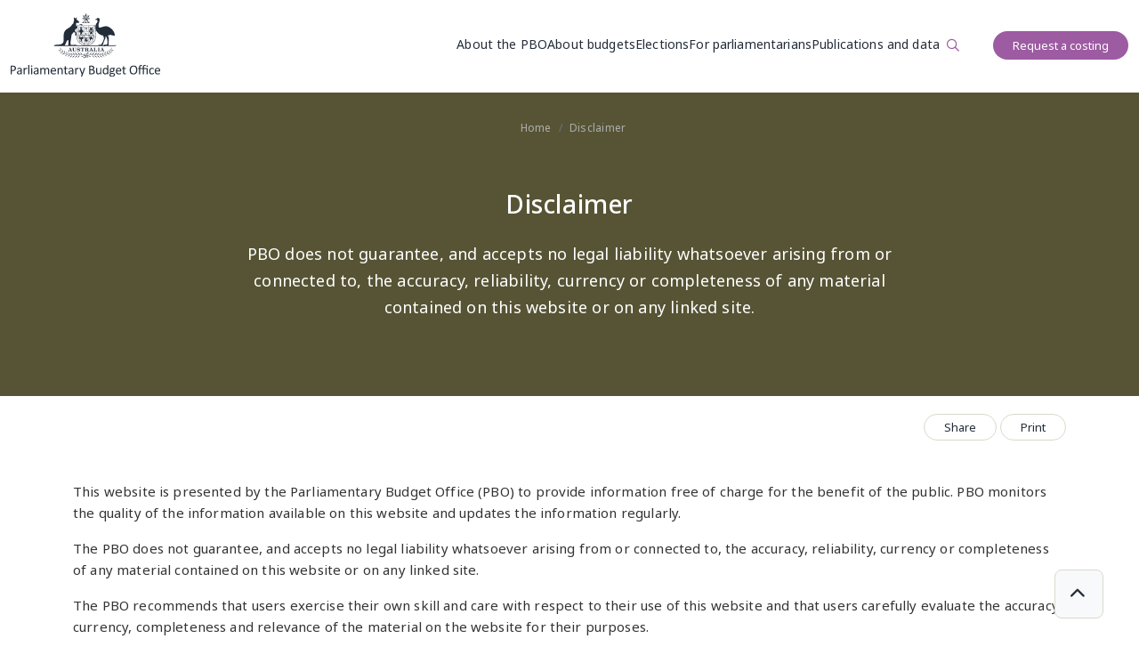

--- FILE ---
content_type: text/html; charset=UTF-8
request_url: https://www.pbo.gov.au/disclaimer
body_size: 7090
content:
<!DOCTYPE html>
<html lang="en" dir="ltr">
	<head>
		<meta charset="utf-8" />
<script async src="https://www.googletagmanager.com/gtag/js?id=G-LKZE3QST8E"></script>
<script>window.dataLayer = window.dataLayer || [];function gtag(){dataLayer.push(arguments)};gtag("js", new Date());gtag("set", "developer_id.dMDhkMT", true);gtag("config", "G-LKZE3QST8E", {"groups":"default","page_placeholder":"PLACEHOLDER_page_location","link_attribution":true});gtag('config', 'G-0XT7NFV9ZS', {'name': 'govcms'}); gtag('govcms.send', 'pageview', {'anonymizeIp': true})</script>
<meta name="description" content="The PBO enriches Australia&#039;s democracy through independent budget and fiscal analysis. We inform parliament by providing policy proposals and analysis of the budget and enhancing public understanding of budget and fiscal policy settings." />
<meta name="keywords" content="PBO, Parliament, parliamentary, democracy, transparency, budget, costings, budget analysis, election commitments, major parties, fiscal policy, economic policy, parliament, house, senate, parliamentary, committees, representatives, government, bills, motions" />
<link rel="canonical" href="https://www.pbo.gov.au/disclaimer" />
<meta name="Generator" content="Drupal 10 (http://drupal.org) + GovCMS (http://govcms.gov.au)" />
<meta name="MobileOptimized" content="width" />
<meta name="HandheldFriendly" content="true" />
<meta name="viewport" content="width=device-width, initial-scale=1, shrink-to-fit=no" />
<meta http-equiv="x-ua-compatible" content="ie=edge" />
<link rel="icon" href="/sites/default/files/pbo-favicon-32x32.png" type="image/png" />

			<title>Disclaimer | pbo</title>
			<link rel="stylesheet" media="all" href="/sites/default/files/css/css_W99mEDnxABDW4-zE4YD6oEampCzCmWX3jutHo08gSMU.css?delta=0&amp;language=en&amp;theme=pbo_bootstrap_sass&amp;include=[base64]" />
<link rel="stylesheet" media="all" href="/sites/default/files/css/css_XhyD2qhEBwzYGMzj2ODO0jHwaxmfJpkDXN699QLDbdk.css?delta=1&amp;language=en&amp;theme=pbo_bootstrap_sass&amp;include=[base64]" />
<link rel="stylesheet" media="print" href="/sites/default/files/css/css_8Q05fbXeeAaKl5QtrEuhiTHqtJkacdcAW_FTUAxta7E.css?delta=2&amp;language=en&amp;theme=pbo_bootstrap_sass&amp;include=[base64]" />

				
					<script src="https://kit.fontawesome.com/77a59999f2.js" crossorigin="anonymous"></script>
					<script type="text/javascript" src="https://platform-api.sharethis.com/js/sharethis.js#property=64a7a0f21e26290019413d4e&product=inline-share-buttons&source=platform" async="async"></script>
				</head>
								<body class="layout-no-sidebars has-featured-top page-node-127 path-node page-node-type-govcms-standard-page anonymous">
										<a href="#main-content" class="visually-hidden focusable">
						Skip to main content
					</a>
					
					  <div class="dialog-off-canvas-main-canvas" data-off-canvas-main-canvas>
    
<header id="header" role="banner" aria-label="Site header">
	<div class="container">
		<div class="header">
			    <a href="/" title="Home" rel="home" class="navbar-brand">
          <img src="/themes/custom/custom/pbo_bootstrap_sass/logo.svg" alt="Parliamentary Budget Office logo" class="img-fluid d-inline-block align-top" />
        <span class="ml-2 d-none d-md-inline"></span>
  </a>
<nav role="navigation" aria-labelledby="block-pbo-bootstrap-sass-main-menu-menu" id="block-pbo-bootstrap-sass-main-menu" class="settings-tray-editable block block-menu navigation menu--main" data-drupal-settingstray="editable">
            
  <h2 class="visually-hidden" id="block-pbo-bootstrap-sass-main-menu-menu">Main navigation</h2>
  

        
<nav class="navbar navbar-expand-lg">
<button class="navbar-toggler" type="button" data-bs-toggle="offcanvas" data-bs-target="#offcanvasNavbar" aria-controls="offcanvasNavbar" aria-label="Toggle navigation">
 <i class="fa-regular fa-bars"></i>
</button>
<div class="offcanvas offcanvas-end" id="offcanvasNavbar" aria-labelledby="offcanvasNavbarLabel">
<div class="offcanvas-header">
  <button type="button" class="btn-close" data-bs-dismiss="offcanvas" aria-label="Close"></button>
</div>

<div class="offcanvas-body">
               <ul class="clearfix nav navbar-nav">
                    <li class="nav-item menu-item--expanded dropdown">
                          <a href="/about-the-pbo" class="nav-link dropdown-toggle nav-link--about-the-pbo" aria-expanded="false" aria-haspopup="true" data-drupal-link-system-path="node/1">About the PBO</a>
	        <button class="dropdown-mobile"><i class="fa-regular fa-angle-down"></i></button>
                        <ul class="dropdown-menu">
                    <li class="dropdown-item">
                          <a href="/about-the-pbo/our-people" class="nav-link--about-the-pbo-our-people" data-drupal-link-system-path="node/42">Our people</a>
              </li>
                <li class="dropdown-item">
                          <a href="/about-the-pbo/performance-and-reporting" class="nav-link--about-the-pbo-performance-and-reporting" data-drupal-link-system-path="node/44">Performance and reporting</a>
              </li>
                <li class="dropdown-item">
                          <a href="/about-the-pbo/guidance-commonwealth-agencies" class="nav-link--about-the-pbo-guidance-commonwealth-agencies" data-drupal-link-system-path="node/62">Guidance for Commonwealth Agencies</a>
              </li>
                <li class="dropdown-item">
                          <a href="/about-the-pbo/contact-us" class="nav-link--about-the-pbo-contact-us" data-drupal-link-system-path="node/134">Contact us</a>
              </li>
        </ul>
  
              </li>
                <li class="nav-item menu-item--expanded dropdown">
                          <a href="/about-budgets" class="nav-link dropdown-toggle nav-link--about-budgets" aria-expanded="false" aria-haspopup="true" data-drupal-link-system-path="node/64">About budgets</a>
	        <button class="dropdown-mobile"><i class="fa-regular fa-angle-down"></i></button>
                        <ul class="dropdown-menu">
                    <li class="dropdown-item">
                          <a href="/about-budgets/online-budget-glossary" class="nav-link--about-budgets-online-budget-glossary" data-drupal-link-system-path="node/762">Online budget glossary</a>
              </li>
                <li class="dropdown-item">
                          <a href="/about-budgets/budget-insights" class="nav-link--about-budgets-budget-insights" data-drupal-link-system-path="node/264">Budget Insights</a>
              </li>
                <li class="dropdown-item">
                          <a href="/publications-and-data/publications/budget-charts" class="nav-link--publications-and-data-publications-budget-charts" data-drupal-link-system-path="node/135">Budget Charts</a>
              </li>
        </ul>
  
              </li>
                <li class="nav-item menu-item--expanded dropdown">
                          <a href="/elections" class="nav-link dropdown-toggle nav-link--elections" aria-expanded="false" aria-haspopup="true" data-drupal-link-system-path="node/2">Elections</a>
	        <button class="dropdown-mobile"><i class="fa-regular fa-angle-down"></i></button>
                        <ul class="dropdown-menu">
                    <li class="dropdown-item menu-item--collapsed">
                          <a href="/elections/2025-general-election" class="nav-link--elections-2025-general-election" data-drupal-link-system-path="node/882">2025 General election</a>
              </li>
                <li class="dropdown-item menu-item--collapsed">
                          <a href="/elections/2022-general-election" class="nav-link--elections-2022-general-election" data-drupal-link-system-path="node/186">2022 General election</a>
              </li>
                <li class="dropdown-item">
                          <a href="/elections/2019-general-election" class="nav-link--elections-2019-general-election" data-drupal-link-system-path="node/195">2019 General election</a>
              </li>
                <li class="dropdown-item">
                          <a href="/elections/2016-general-election" class="nav-link--elections-2016-general-election" data-drupal-link-system-path="node/198">2016 General election</a>
              </li>
                <li class="dropdown-item">
                          <a href="/elections/2013-general-election" class="nav-link--elections-2013-general-election" data-drupal-link-system-path="node/200">2013 General election</a>
              </li>
        </ul>
  
              </li>
                <li class="nav-item menu-item--expanded dropdown">
                          <a href="/for-parliamentarians" class="nav-link dropdown-toggle nav-link--for-parliamentarians" aria-expanded="false" aria-haspopup="true" data-drupal-link-system-path="node/70">For parliamentarians</a>
	        <button class="dropdown-mobile"><i class="fa-regular fa-angle-down"></i></button>
                        <ul class="dropdown-menu">
                    <li class="dropdown-item">
                          <a href="/for-parliamentarians/how-make-request" class="nav-link--for-parliamentarians-how-make-request" data-drupal-link-system-path="node/71">How to make a request</a>
              </li>
                <li class="dropdown-item">
                          <a href="/for-parliamentarians/requests-during-election-caretaker-period" class="nav-link--for-parliamentarians-requests-during-election-caretaker-period" data-drupal-link-system-path="node/77">Requests during election caretaker periods</a>
              </li>
                <li class="dropdown-item">
                          <a href="/for-parliamentarians/how-we-analyse" class="nav-link--for-parliamentarians-how-we-analyse" data-drupal-link-system-path="node/87">How we analyse</a>
              </li>
                <li class="dropdown-item">
                          <a href="/for-parliamentarians/how-we-respond-requests" class="nav-link--for-parliamentarians-how-we-respond-requests" data-drupal-link-system-path="node/98">How we respond to requests</a>
              </li>
                <li class="dropdown-item">
                          <a href="/for-parliamentarians/participate-pbo-consultations" class="nav-link--for-parliamentarians-participate-pbo-consultations" data-drupal-link-system-path="node/105">Participate in PBO consultations</a>
              </li>
        </ul>
  
              </li>
                <li class="nav-item menu-item--expanded dropdown">
                          <a href="/publications-and-data" class="nav-link dropdown-toggle nav-link--publications-and-data" aria-expanded="false" aria-haspopup="true" data-drupal-link-system-path="node/3">Publications and data</a>
	        <button class="dropdown-mobile"><i class="fa-regular fa-angle-down"></i></button>
                        <ul class="dropdown-menu">
                    <li class="dropdown-item">
                          <a href="/publications-and-data/data-and-tools" class="nav-link--publications-and-data-data-and-tools" data-drupal-link-system-path="node/207">Data and tools</a>
              </li>
                <li class="dropdown-item">
                          <a href="/publications-and-data/publications" class="nav-link--publications-and-data-publications" data-drupal-link-system-path="node/109">Publications</a>
              </li>
                <li class="dropdown-item">
                          <a href="/publications-and-data/publications/costings" class="nav-link--publications-and-data-publications-costings" data-drupal-link-system-path="node/208">Published costings</a>
              </li>
        </ul>
  
              </li>
                <li class="nav-item">
                          <a href="/for-parliamentarians/how-make-request" class="nav-link nav-link--for-parliamentarians-how-make-request" data-drupal-link-system-path="node/71">Request a costing</a>
              </li>
        </ul>
  
</div></div>
</nav>
  </nav>
<div id="block-searchmodal" class="settings-tray-editable block block-block-content block-block-contentda1fa30b-1751-4662-8fd9-592f3b2d3f8a" data-drupal-settingstray="editable">
	
		
			<div class="content">
			<!-- Button trigger modal -->
			<button type="button" class="" data-bs-toggle="modal" data-bs-target="#searchModal"></button>
			
		</div>
	</div>
<nav role="navigation" aria-labelledby="block-pbo-bootstrap-sass-account-menu-menu" id="block-pbo-bootstrap-sass-account-menu" class="settings-tray-editable block block-menu navigation menu--account" data-drupal-settingstray="editable">
            
  <h2 class="visually-hidden" id="block-pbo-bootstrap-sass-account-menu-menu">User account menu</h2>
  

        
              <div class="clearfix nav">
                      <a href="/for-parliamentarians/how-make-request" class="nav-link nav-link--for-parliamentarians-how-make-request" data-drupal-link-system-path="node/71">Request a costing</a>
            </div>
      


  </nav>


		</div>
	</div>
</header>
	
<!--container-fluid-->
<div class="container-fluid p-0">

			<div class="section_featured-top">
			<div class="container">
				  <section class="row region region-featured-top">
    <div id="block-pbo-bootstrap-sass-breadcrumbs" class="settings-tray-editable block block-system block-system-breadcrumb-block" data-drupal-settingstray="editable">
  
    
      <div class="content">
      

  <nav role="navigation" aria-label="breadcrumb">
    <ol class="breadcrumb">
                  <li class="breadcrumb-item">
          <a href="/">Home</a>
        </li>
                        <li class="breadcrumb-item">
          <a href="/disclaimer">Disclaimer</a>
        </li>
              </ol>
  </nav>

    </div>
  </div>
<div id="block-pagetitle" class="block block-core block-page-title-block">
  
    
      <div class="content">
      
  <h1 class="title"><span class="field field--name-title field--type-string field--label-hidden">Disclaimer</span>
</h1>


    </div>
  </div>
<div class="views-element-container settings-tray-editable block block-views block-views-blockpage-summary-block-1" id="block-pbo-bootstrap-sass-views-block-page-summary-block-1" data-drupal-settingstray="editable">
  
    
      <div class="content">
      <div><div class="view view-page-summary view-id-page_summary view-display-id-block_1 js-view-dom-id-b33be0f00d58cc8ff47bd2da432e8300cf5c8ab1763ef2db7cb0a96f38aa47ac">
  
    
      
      <div class="view-content row">
          <div class="views-row">
    <div class="views-field views-field-field-page-summary"><div class="field-content"><p>PBO does not guarantee, and accepts no legal liability whatsoever arising from or connected to, the accuracy, reliability, currency or completeness of any material contained on this website or on any linked site.</p>
</div></div>
  </div>

    </div>
  

  
        


  </div>
</div>

    </div>
  </div>

  </section>

			</div>
		</div>
	
	  

<!-- Modal -->
<div class="modal fade" id="searchModal" tabindex="-1" aria-labelledby="searchModalLabel" aria-hidden="true">
	<div class="modal-dialog">
		<div class="modal-content">
			<div class="modal-body">
				<button type="button" class="btn-close btn-close-white" data-bs-dismiss="modal" aria-label="Close"></button>
				<div class="views-exposed-form settings-tray-editable block block-views block-views-exposed-filter-blocksearch-search-modal" data-drupal-selector="views-exposed-form-search-search-modal" id="block-exposedformsearchsearch-modal" data-drupal-settingstray="editable">
					
																	<h1 class="modal-title" id="searchModalLabel">Search the PBO</h1>
										
											<div class="content">
							
<form action="/search" method="get" id="views-exposed-form-search-search-modal" accept-charset="UTF-8">
  <div class="row">
  





  <div class="js-form-item js-form-type-textfield form-type-textfield js-form-item-search-api-fulltext form-item-search-api-fulltext form-no-label mb-3">
                    <input data-drupal-selector="edit-search-api-fulltext" type="text" id="edit-search-api-fulltext" name="search_api_fulltext" value="" size="30" maxlength="128" class="form-control" />

                      </div>
<div data-drupal-selector="edit-actions" class="form-actions js-form-wrapper form-wrapper mb-3" id="edit-actions"><button data-drupal-selector="edit-submit-search" type="submit" id="edit-submit-search" value="Apply" class="button js-form-submit form-submit btn btn-primary">
	<span>Apply</span>
</button>
	
</div>

</div>

</form>

						</div>
									</div>
			</div>

		</div>
	</div>
</div>



			<div id="main-wrapper" class="layout-main-wrapper container clearfix">
			<main role="main">
				<div class="row">
					<a id="main-content" tabindex="-1"></a>
										
						<div class="layout-content col-md-12">
							  <div id="block-socialshare" class="settings-tray-editable block block-block-content block-block-content5ce42498-ddb2-4bba-aa16-49e5d2e823f0" data-drupal-settingstray="editable">
  
    
      <div class="content">
      
            <div class="clearfix text-formatted field field--name-body field--type-text-with-summary field--label-hidden field__item"><div class="social-main-wrapper">
<div class="social-flex">
<div class="share-text">Share</div>
<div class="sharethis-inline-share-buttons">&nbsp;</div>
</div>
<div class="print-flex">
<div class="share-text" onclick="window.print();">Print</div>
</div>
</div>
<script type="text/javascript" src="//s7.addthis.com/js/300/addthis_widget.js#pubid=ra-63ce024188bdc57e"></script></div>
      
    </div>
  </div>
<div data-drupal-messages-fallback class="hidden"></div>
<div id="block-pbo-bootstrap-sass-content" class="block block-system block-system-main-block">
  
    
      <div class="content">
      

<article class="node node--type-govcms-standard-page node--view-mode-full clearfix">
		
	<header>
		
				
			</header>
	<div class="node__content clearfix">
		
      <div class="field field--name-field-components field--type-entity-reference-revisions field--label-hidden field__items">
              <div class="field__item">  <div class="paragraph paragraph--type--body paragraph--view-mode--default">
          
            <div class="clearfix text-formatted field field--name-field-body field--type-text-long field--label-hidden field__item"><p>This website is presented by the Parliamentary Budget Office (PBO) to provide information free of charge for the benefit of the public. PBO monitors the quality of the information available on this website and updates the information regularly.&nbsp;</p>
<p>The PBO does not guarantee, and accepts no legal liability whatsoever arising from or connected to, the accuracy, reliability, currency or completeness of any material contained on this website or on any linked site.</p>
<p>The PBO recommends that users exercise their own skill and care with respect to their use of this website and that users carefully evaluate the accuracy, currency, completeness and relevance of the material on the website for their purposes.</p>
<p>The material on this site may include views or recommendations of third parties, which do not necessarily reflect the views of the Commonwealth, or indicate its commitment to a particular course of action.</p>
<p>This website contains links to other websites that are external to the PBO. The PBO takes reasonable care in linking websites but has no direct control over the content of the linked sites, or the changes that may occur to the content on those sites. It is the responsibility of the user to make their own decisions about the accuracy, currency, reliability and correctness of information contained in linked external websites. Links to other websites are inserted for convenience and do not constitute endorsement of material at those sites, or any associated organisation, product or service.</p>
</div>
      
      </div>
</div>
          </div>
  


	</div>
</article>

    </div>
  </div>


						</div>
									</div>
			</main>
		</div>
	</div>

<div class="footer-wrapper">
	
	<div class="subscribe">
		<div class="container">
			<div class="row">
				  <section class="row region region-subscribe">
    
<!-- Modal -->
	<div class="modal fade" id="subscribeModal" tabindex="-1" aria-labelledby="subscribeModalLabel" aria-hidden="true"> <div class="modal-dialog">
		<div class="modal-dialog">
			<div class="modal-content">
				<div class="modal-header">
					<h1 class="modal-title" id="subscribeModalLabel">Subscribe to updates</h1>
					<button type="button" class="btn-close btn-close-white" data-bs-dismiss="modal" aria-label="Close"></button>
				</div>
				<div class="modal-body">
					<div id="block-webform-subscribe" class="settings-tray-editable block block-webform block-webform-block" data-drupal-settingstray="editable">
						
												
													<div class="content">
								
<form class="webform-submission-form webform-submission-add-form webform-submission-subscribe-form webform-submission-subscribe-add-form webform-submission-subscribe-node-127-form webform-submission-subscribe-node-127-add-form js-webform-details-toggle webform-details-toggle" data-drupal-selector="webform-submission-subscribe-node-127-add-form" action="/disclaimer" method="post" id="webform-submission-subscribe-node-127-add-form" accept-charset="UTF-8">
  
  





  <div class="js-form-item js-form-type-email form-type-email js-form-item-email-address form-item-email-address mb-3">
          <label for="edit-email-address" class="visually-hidden js-form-required form-required">Email Address</label>
                    <input data-drupal-selector="edit-email-address" type="email" id="edit-email-address" name="email_address" value="" size="60" maxlength="254" class="form-email required form-control" required="required" aria-required="true" />

                      </div>
<input autocomplete="off" data-drupal-selector="form-3lbtaqlwo784p-ziljkcnno5sur7hrsi0ndleixafrc" type="hidden" name="form_build_id" value="form-3lbtAqLWO784p_zIljKcnNO5SuR7HRsi0nDleixAFrc" class="form-control" />
<input data-drupal-selector="edit-webform-submission-subscribe-node-127-add-form" type="hidden" name="form_id" value="webform_submission_subscribe_node_127_add_form" class="form-control" />
<div data-drupal-selector="edit-actions" class="form-actions js-form-wrapper form-wrapper mb-3" id="edit-actions--2"><button class="webform-button--submit button button--primary js-form-submit form-submit btn btn-primary" data-drupal-selector="edit-submit" type="submit" id="edit-submit" name="op" value="Submit">
	<span>Submit</span>
</button>
	

</div>


  
</form>

							</div>
											</div>
				</div>
			</div>
		</div>
	</div>
</div>
<div id="block-subscribe" class="settings-tray-editable block block-block-content block-block-content6c8da1f2-d8f5-4d35-931f-90f8ed68dc4f" data-drupal-settingstray="editable">
	
		
			<div class="content">
			
            <div class="clearfix text-formatted field field--name-body field--type-text-with-summary field--label-hidden field__item"><p>Join our mailing list to receive updates on upcoming products.</p>
</div>
      
			<button type="button" class="btn-olive " data-bs-toggle="modal" data-bs-target="#subscribeModal" alt="Enter email address">Subscribe to updates</button>
		</div>
	</div>

  </section>

			</div>
		</div>
	</div>


<footer role="contentinfo">
	<div class="container">
		<div class="row">
			<div class="col-md-12">
									  <section class="row region region-footer-top">
    <div id="block-acknowledgement" class="settings-tray-editable block block-block-content block-block-content7e3222a2-46ab-48eb-b169-14f5809d8e83" data-drupal-settingstray="editable">
  
    
      <div class="content">
      
            <div class="clearfix text-formatted field field--name-body field--type-text-with-summary field--label-hidden field__item"><p class="text-align-center">We acknowledge the traditional owners and custodians of country throughout Australia and acknowledge their continuing connection to land, waters and community. We pay our respects to the people, the cultures and the elders past, present and emerging.</p>
</div>
      
    </div>
  </div>

  </section>

							</div>
		</div>
	</div>
	<!-- col-md-end-->

	<div class="section-expand container">
		<div class="row">
			<div class="expand-header">
				<span>Sitemap</span>
			</div>

			<div class="expand-content">
				<div class="footer-first">
											  <section class="row region region-footer-first">
    <nav role="navigation" aria-labelledby="block-aboutthepbo-menu" id="block-aboutthepbo" class="settings-tray-editable block block-menu navigation menu--about-the-pbo" data-drupal-settingstray="editable">
      
  <h2 id="block-aboutthepbo-menu">About the PBO</h2>
  

        
              <ul class="clearfix nav">
                    <li class="nav-item">
                <a href="/about-the-pbo" class="nav-link nav-link--about-the-pbo" data-drupal-link-system-path="node/1">About us</a>
              </li>
                <li class="nav-item">
                <a href="/about-the-pbo/our-people/organisational-structure" class="nav-link nav-link--about-the-pbo-our-people-organisational-structure" data-drupal-link-system-path="node/47">Organisational structure</a>
              </li>
                <li class="nav-item">
                <a href="/about-the-pbo/performance-and-reporting" class="nav-link nav-link--about-the-pbo-performance-and-reporting" data-drupal-link-system-path="node/44">Performance and reporting</a>
              </li>
                <li class="nav-item">
                <a href="/about-the-pbo/related-information" class="nav-link nav-link--about-the-pbo-related-information" data-drupal-link-system-path="node/63">Related information</a>
              </li>
                <li class="nav-item">
                <a href="/about-the-pbo/our-people/careers" class="nav-link nav-link--about-the-pbo-our-people-careers" data-drupal-link-system-path="node/670">Careers</a>
              </li>
        </ul>
  


  </nav>
<nav role="navigation" aria-labelledby="block-contactthepbo-menu" id="block-contactthepbo" class="settings-tray-editable block block-menu navigation menu--contact-the-pbo" data-drupal-settingstray="editable">
      
  <h2 id="block-contactthepbo-menu">Contact the PBO</h2>
  

        
              <ul class="clearfix nav">
                    <li class="nav-item">
                <a href="/about-the-pbo/contact-us" class="nav-link nav-link--about-the-pbo-contact-us" data-drupal-link-system-path="node/134">Contact us</a>
              </li>
                <li class="nav-item">
                <a href="https://www.linkedin.com/company/parliamentary-budget-office/" class="nav-link nav-link-https--wwwlinkedincom-company-parliamentary-budget-office-">LinkedIn</a>
              </li>
                <li class="nav-item">
                <a href="https://twitter.com/PBO_AU" class="nav-link nav-link-https--twittercom-pbo-au">Twitter @PBO_AU</a>
              </li>
        </ul>
  


  </nav>
<nav role="navigation" aria-labelledby="block-parliamentarydepartments-menu" id="block-parliamentarydepartments" class="settings-tray-editable block block-menu navigation menu--parliamentary-departments" data-drupal-settingstray="editable">
      
  <h2 id="block-parliamentarydepartments-menu">Parliamentary Departments</h2>
  

        
              <ul class="clearfix nav">
                    <li class="nav-item">
                <a href="https://www.aph.gov.au/About_Parliament/Parliamentary_departments/Department_of_the_Senate" class="nav-link nav-link-https--wwwaphgovau-about-parliament-parliamentary-departments-department-of-the-senate">Department of the Senate</a>
              </li>
                <li class="nav-item">
                <a href="https://www.aph.gov.au/About_Parliament/Parliamentary_departments/Department_of_Parliamentary_Services" class="nav-link nav-link-https--wwwaphgovau-about-parliament-parliamentary-departments-department-of-parliamentary-services">Department of Parliamentary Services (DPS)</a>
              </li>
                <li class="nav-item">
                <a href="https://www.aph.gov.au/About_Parliament/Parliamentary_departments/Department_of_the_House_of_Representatives" class="nav-link nav-link-https--wwwaphgovau-about-parliament-parliamentary-departments-department-of-the-house-of-representatives">Department of the House of Representatives</a>
              </li>
                <li class="nav-item">
                <a href="https://www.aph.gov.au/About_Parliament/Parliamentary_departments/Parliamentary_Library" class="nav-link nav-link-https--wwwaphgovau-about-parliament-parliamentary-departments-parliamentary-library">Parliamentary Library</a>
              </li>
        </ul>
  


  </nav>

  </section>

									</div>
			</div>
		</div>
	</div>
	<!-- footer menu end-->
	
			  <section class="row region region-footer-bottom">
    <nav role="navigation" aria-labelledby="block-legal-menu" id="block-legal" class="settings-tray-editable block block-menu navigation menu--legal" data-drupal-settingstray="editable">
            
  <h2 class="visually-hidden" id="block-legal-menu">Legal</h2>
  

        
              <ul class="clearfix nav">
                    <li class="nav-item">
                <a href="/accessibility" class="nav-link nav-link--accessibility" data-drupal-link-system-path="node/818">Accessibility</a>
              </li>
                <li class="nav-item">
                <a href="/copyright-information" class="nav-link nav-link--copyright-information" data-drupal-link-system-path="node/819">Copyright</a>
              </li>
                <li class="nav-item menu-item--active-trail">
                <a href="/disclaimer" class="nav-link active nav-link--disclaimer is-active" data-drupal-link-system-path="node/127" aria-current="page">Disclaimer</a>
              </li>
                <li class="nav-item">
                <a href="/about-the-pbo/performance-and-reporting/information-and-privacy/privacy" class="nav-link nav-link--about-the-pbo-performance-and-reporting-information-and-privacy-privacy" data-drupal-link-system-path="node/801">Privacy</a>
              </li>
                <li class="nav-item">
                <a href="/about-the-pbo/contact-us" class="nav-link nav-link--about-the-pbo-contact-us" data-drupal-link-system-path="node/134">Feedback</a>
              </li>
        </ul>
  


  </nav>

  </section>

		<a id="back-to-top" href="#" class="btn btn-light btn-lg back-to-top" title="Back to top of page">
		<i class="fas fa-chevron-up"></i>
	</a>
	<!-- col-md-end-->
	<!-- row menus-row end-->
</footer>

</div>

  </div>

					
					<script type="application/json" data-drupal-selector="drupal-settings-json">{"path":{"baseUrl":"\/","pathPrefix":"","currentPath":"node\/127","currentPathIsAdmin":false,"isFront":false,"currentLanguage":"en"},"pluralDelimiter":"\u0003","suppressDeprecationErrors":true,"ajaxPageState":{"libraries":"[base64]","theme":"pbo_bootstrap_sass","theme_token":null},"ajaxTrustedUrl":{"form_action_p_pvdeGsVG5zNF_XLGPTvYSKCf43t8qZYSwcfZl2uzM":true,"\/search":true},"google_analytics":{"account":"G-LKZE3QST8E","trackOutbound":true,"trackMailto":true,"trackTel":true,"trackDownload":true,"trackDownloadExtensions":"7z|aac|arc|arj|asf|asx|avi|bin|csv|doc(x|m)?|dot(x|m)?|exe|flv|gif|gz|gzip|hqx|jar|jpe?g|js|mp(2|3|4|e?g)|mov(ie)?|msi|msp|pdf|phps|png|ppt(x|m)?|pot(x|m)?|pps(x|m)?|ppam|sld(x|m)?|thmx|qtm?|ra(m|r)?|sea|sit|tar|tgz|torrent|txt|wav|wma|wmv|wpd|xls(x|m|b)?|xlt(x|m)|xlam|xml|z|zip"},"user":{"uid":0,"permissionsHash":"99f247affc48876b08728b49aba506bfd72066cbf0549deb9a916832cea980c6"}}</script>
<script src="/sites/default/files/js/js_lBoQT8Gmctp0Z0DsPeCOQ3UKBNTFem9ywuWUk0Yn0JY.js?scope=footer&amp;delta=0&amp;language=en&amp;theme=pbo_bootstrap_sass&amp;include=eJyFjVEKgDAMQy-k80ij01oG3TpMUby9Cn4p4k8CeQ8iZqIcqZLunkcM8hi6liwmM4cv1CIIp6OWSHv4rrlKt3GabSnD3YGVC1cPEztlRQCt_Cu5yfn7qRUGSN78igPgc00A"></script>
</body>
				</html>


--- FILE ---
content_type: text/css
request_url: https://www.pbo.gov.au/sites/default/files/css/css_8Q05fbXeeAaKl5QtrEuhiTHqtJkacdcAW_FTUAxta7E.css?delta=2&language=en&theme=pbo_bootstrap_sass&include=eJx9j9EKwzAIRX8oSz6p6OLSgIlBzUr_fusYFFbYyxXOEfGiiJsrjAVBtUpCJch3nQ0D_rqHaLvSRmZQyBauZfWr75IpDFAob7hayjoHcDxJnH1M5Gor5TBQlvOEgVkqLAh8M9-59hJsN6eWEIzCs9Jm6ZOxSZ5MYSM8_kzfGYmpUfeYyaGyRZdS_qx921z8ES-4Qnbr
body_size: 466
content:
/* @license GPL-2.0-or-later https://www.drupal.org/licensing/faq */
#header,.footer-wrapper,#at-expanding-share-button,.paragraph--type--banner .banner-image,.block-views-exposed-filter-blocksearch-search{display:none !important;}.breadcrumb{margin-bottom:20px;}.section_featured-top{padding-bottom:0 !important;}article{padding-top:0 !important;}.paragraph--type--jump-menu{position:static;transform:unset;margin-bottom:20px;}.paragraph--type--jump-menu .field--name-field-body{border:none;color:black;padding:0 0 10px 0;}*:not(table){overflow:visible !important;}.accordion-item .accordion-collapse{display:block;}.view-download-documents .views-field-field-file-upload .field-content{display:block !important;}.view-download-documents .views-field-field-file-upload .field-content a{color:black;}.paragraph--type--banner .half-w-banner-info{padding-bottom:0;min-height:unset !important;gap:20px;margin:0 auto;}.half-w-banner-info .field--name-field-body{max-width:unset !important;}.paragraph--type--banner .banner-info a{color:black;margin-bottom:20px;}.views-row{width:100% !important;}.card{padding:10px 0px !important;width:100% !important;page-break-inside:avoid;}.card>*{width:100% !important;}.paragraph--type--highlight-info{padding-left:0 !important;padding-right:0 !important;}.card .card_tags{margin-top:15px  !important;}.paragraph--type--cards-home.card_tags{margin-top:0px  !important;}.paragraph--type--card-container .paragraph--type--files-download,.paragraph--type--card-container .paragraph--type--body{padding:0 !important;height:unset !important;}.node--type-interactive-powerbi-report .paragraph--type--card-container .paragraph--type--body{margin-bottom:10px !important;}.view-page-summary{margin-bottom:30px !important;}.paragraph--type--info-section{padding-top:0 !important;padding-bottom:0 !important;}.paragraph--type--info-card{padding:0 !important;}#edit-pdi-calculator-results-graph canvas{width:100% !important;overflow:visible !important;}h1,h2,p,.field--name-field-tags span{color:black !important;}table{display:table !important;table-layout:fixed;width:100%;overflow:initial !important;}th,td{white-space:unset !important;word-break:break-all;}


--- FILE ---
content_type: image/svg+xml
request_url: https://www.pbo.gov.au/themes/custom/custom/pbo_bootstrap_sass/logo.svg
body_size: 14509
content:
<svg xmlns="http://www.w3.org/2000/svg" xmlns:xlink="http://www.w3.org/1999/xlink" width="168" height="70.811" viewBox="0 0 168 70.811">
  <defs>
    <clipPath id="clip-path">
      <rect id="Rectangle_356" data-name="Rectangle 356" width="168" height="70.811" fill="#232d39"/>
    </clipPath>
  </defs>
  <g id="Group_289" data-name="Group 289" clip-path="url(#clip-path)">
    <path id="Path_3957" data-name="Path 3957" d="M5.911,77.692a3.4,3.4,0,0,1-.238,1.3,2.742,2.742,0,0,1-.68.989,3.032,3.032,0,0,1-1.085.631,4.677,4.677,0,0,1-1.536.224H1.278V84.3a.166.166,0,0,1-.034.1.217.217,0,0,1-.1.071,1.037,1.037,0,0,1-.194.044,2.079,2.079,0,0,1-.308.019,2.091,2.091,0,0,1-.308-.019,1.2,1.2,0,0,1-.2-.044.21.21,0,0,1-.1-.071A.185.185,0,0,1,0,84.3V75.424A.517.517,0,0,1,.156,75a.539.539,0,0,1,.349-.126h2.06c.208,0,.408.009.6.026a5.307,5.307,0,0,1,.677.112,2.794,2.794,0,0,1,.8.319,2.512,2.512,0,0,1,.688.576,2.449,2.449,0,0,1,.434.792,3.053,3.053,0,0,1,.153.993m-1.346.1a2,2,0,0,0-.219-.982,1.524,1.524,0,0,0-.544-.587,1.824,1.824,0,0,0-.668-.245,4.6,4.6,0,0,0-.674-.052H1.278v3.86H2.432a2.677,2.677,0,0,0,.962-.149,1.793,1.793,0,0,0,.644-.412,1.708,1.708,0,0,0,.394-.633,2.3,2.3,0,0,0,.134-.8" transform="translate(0 -16.4)" fill="#232d39"/>
    <path id="Path_3958" data-name="Path 3958" d="M14.534,84.993a.159.159,0,0,1-.06.134.418.418,0,0,1-.163.066,1.559,1.559,0,0,1-.3.022,1.708,1.708,0,0,1-.308-.022.387.387,0,0,1-.168-.066.167.167,0,0,1-.052-.134v-.669a3.284,3.284,0,0,1-.978.729,2.594,2.594,0,0,1-1.141.26,3.107,3.107,0,0,1-.957-.137,2.048,2.048,0,0,1-.727-.4,1.8,1.8,0,0,1-.47-.64,2.128,2.128,0,0,1-.166-.862,1.992,1.992,0,0,1,.23-.982,1.932,1.932,0,0,1,.662-.692,3.245,3.245,0,0,1,1.056-.412,6.566,6.566,0,0,1,1.4-.138h.923v-.52a2.583,2.583,0,0,0-.082-.684,1.176,1.176,0,0,0-.264-.494,1.125,1.125,0,0,0-.472-.3,2.2,2.2,0,0,0-.714-.1,2.863,2.863,0,0,0-.815.107,4.521,4.521,0,0,0-.633.238c-.18.087-.331.166-.454.238a.627.627,0,0,1-.271.108.177.177,0,0,1-.1-.03.238.238,0,0,1-.078-.089.443.443,0,0,1-.048-.152,1.184,1.184,0,0,1-.016-.2,1.31,1.31,0,0,1,.027-.294.429.429,0,0,1,.127-.205,1.684,1.684,0,0,1,.346-.226,3.734,3.734,0,0,1,.565-.237,5.219,5.219,0,0,1,.7-.179,4.186,4.186,0,0,1,.766-.071,4.031,4.031,0,0,1,1.226.164,1.988,1.988,0,0,1,.818.48,1.862,1.862,0,0,1,.455.784,3.857,3.857,0,0,1,.141,1.094Zm-1.219-3.056h-1.05a3.962,3.962,0,0,0-.877.085,1.821,1.821,0,0,0-.616.253,1.049,1.049,0,0,0-.362.4,1.221,1.221,0,0,0-.114.54,1.074,1.074,0,0,0,.331.829,1.3,1.3,0,0,0,.924.309,1.727,1.727,0,0,0,.9-.246,3.885,3.885,0,0,0,.866-.751Z" transform="translate(-1.98 -17.075)" fill="#232d39"/>
    <path id="Path_3959" data-name="Path 3959" d="M22.6,78.731c0,.11,0,.2-.008.276a.708.708,0,0,1-.029.174.242.242,0,0,1-.056.1.125.125,0,0,1-.093.034.4.4,0,0,1-.145-.034c-.056-.022-.122-.044-.194-.067s-.152-.042-.241-.063a1.425,1.425,0,0,0-.291-.029.925.925,0,0,0-.364.074,1.4,1.4,0,0,0-.376.245,2.949,2.949,0,0,0-.413.454c-.144.189-.3.419-.476.691v4.4a.174.174,0,0,1-.029.1.243.243,0,0,1-.1.07.689.689,0,0,1-.186.045,2.481,2.481,0,0,1-.305.015A2.406,2.406,0,0,1,19,85.2a.765.765,0,0,1-.19-.045.2.2,0,0,1-.1-.07.179.179,0,0,1-.026-.1V78.292a.212.212,0,0,1,.022-.1.193.193,0,0,1,.09-.075.494.494,0,0,1,.171-.045,2.565,2.565,0,0,1,.274-.011,2.614,2.614,0,0,1,.272.011.444.444,0,0,1,.168.045.226.226,0,0,1,.085.075.187.187,0,0,1,.026.1v.975a5.263,5.263,0,0,1,.517-.654,2.816,2.816,0,0,1,.458-.4,1.389,1.389,0,0,1,.427-.2,1.663,1.663,0,0,1,.427-.056c.064,0,.137,0,.219.011a2.1,2.1,0,0,1,.256.041,2.42,2.42,0,0,1,.243.066.535.535,0,0,1,.152.075.214.214,0,0,1,.059.071.483.483,0,0,1,.027.085.917.917,0,0,1,.013.152c0,.066,0,.157,0,.271" transform="translate(-4.093 -17.075)" fill="#232d39"/>
    <path id="Path_3960" data-name="Path 3960" d="M26.439,84.1a.18.18,0,0,1-.029.1.243.243,0,0,1-.1.07.675.675,0,0,1-.186.045,2.5,2.5,0,0,1-.305.015,2.429,2.429,0,0,1-.3-.015.724.724,0,0,1-.189-.045.192.192,0,0,1-.1-.07.173.173,0,0,1-.026-.1V74.168a.192.192,0,0,1,.026-.1.184.184,0,0,1,.1-.074.724.724,0,0,1,.189-.045,2.427,2.427,0,0,1,.3-.015,2.5,2.5,0,0,1,.305.015.674.674,0,0,1,.186.045.228.228,0,0,1,.1.074.2.2,0,0,1,.029.1Z" transform="translate(-5.522 -16.193)" fill="#232d39"/>
    <path id="Path_3961" data-name="Path 3961" d="M30.741,75.288a.817.817,0,0,1-.163.588.884.884,0,0,1-.6.155.863.863,0,0,1-.592-.152,1.133,1.133,0,0,1,0-1.164.881.881,0,0,1,.6-.155.861.861,0,0,1,.59.152.793.793,0,0,1,.16.576M30.6,84.241a.169.169,0,0,1-.029.1.231.231,0,0,1-.1.07.689.689,0,0,1-.186.045,2.516,2.516,0,0,1-.305.015,2.429,2.429,0,0,1-.3-.015.709.709,0,0,1-.189-.045.205.205,0,0,1-.1-.07.186.186,0,0,1-.026-.1V77.549a.193.193,0,0,1,.026-.1.2.2,0,0,1,.1-.074.77.77,0,0,1,.189-.045,2.813,2.813,0,0,1,.3-.014,2.909,2.909,0,0,1,.305.014.749.749,0,0,1,.186.045.224.224,0,0,1,.1.074.175.175,0,0,1,.029.1Z" transform="translate(-6.401 -16.331)" fill="#232d39"/>
    <path id="Path_3962" data-name="Path 3962" d="M38.531,84.993a.158.158,0,0,1-.059.134.429.429,0,0,1-.163.066,1.57,1.57,0,0,1-.3.022,1.727,1.727,0,0,1-.31-.022.371.371,0,0,1-.166-.066.167.167,0,0,1-.052-.134v-.669a3.3,3.3,0,0,1-.978.729,2.6,2.6,0,0,1-1.143.26,3.1,3.1,0,0,1-.955-.137,2.069,2.069,0,0,1-.729-.4,1.775,1.775,0,0,1-.469-.64,2.128,2.128,0,0,1-.168-.862,2.009,2.009,0,0,1,.23-.982,1.945,1.945,0,0,1,.662-.692,3.271,3.271,0,0,1,1.057-.412,6.579,6.579,0,0,1,1.4-.138h.922v-.52a2.617,2.617,0,0,0-.081-.684,1.184,1.184,0,0,0-.263-.494,1.131,1.131,0,0,0-.473-.3,2.2,2.2,0,0,0-.714-.1,2.878,2.878,0,0,0-.815.107,4.624,4.624,0,0,0-.632.238q-.272.13-.453.238a.627.627,0,0,1-.271.108.185.185,0,0,1-.105-.03.269.269,0,0,1-.078-.089.481.481,0,0,1-.047-.152,1.185,1.185,0,0,1-.016-.2,1.224,1.224,0,0,1,.027-.294.417.417,0,0,1,.127-.205,1.663,1.663,0,0,1,.344-.226,3.756,3.756,0,0,1,.566-.237,5.2,5.2,0,0,1,.7-.179,4.2,4.2,0,0,1,.766-.071,4.042,4.042,0,0,1,1.228.164,2,2,0,0,1,.818.48,1.876,1.876,0,0,1,.453.784,3.8,3.8,0,0,1,.141,1.094Zm-1.22-3.056H36.263a3.953,3.953,0,0,0-.877.085,1.817,1.817,0,0,0-.618.253,1.045,1.045,0,0,0-.36.4,1.2,1.2,0,0,0-.116.54,1.074,1.074,0,0,0,.331.829,1.3,1.3,0,0,0,.925.309,1.726,1.726,0,0,0,.9-.246,3.851,3.851,0,0,0,.866-.751Z" transform="translate(-7.236 -17.075)" fill="#232d39"/>
    <path id="Path_3963" data-name="Path 3963" d="M52.611,84.985a.169.169,0,0,1-.03.1.218.218,0,0,1-.1.07.675.675,0,0,1-.186.045,2.429,2.429,0,0,1-.3.015,2.488,2.488,0,0,1-.3-.015.746.746,0,0,1-.191-.045.225.225,0,0,1-.1-.07.169.169,0,0,1-.029-.1V80.918a3.593,3.593,0,0,0-.075-.773,1.743,1.743,0,0,0-.237-.6,1.1,1.1,0,0,0-.416-.387,1.253,1.253,0,0,0-.6-.134,1.4,1.4,0,0,0-.851.327,5.957,5.957,0,0,0-.941.96v4.676a.163.163,0,0,1-.029.1.236.236,0,0,1-.1.07.747.747,0,0,1-.19.045,2.953,2.953,0,0,1-.591,0,.756.756,0,0,1-.194-.045.2.2,0,0,1-.1-.07.186.186,0,0,1-.027-.1V80.918a3.389,3.389,0,0,0-.082-.773,1.847,1.847,0,0,0-.246-.6,1.1,1.1,0,0,0-.412-.387,1.235,1.235,0,0,0-.591-.134,1.415,1.415,0,0,0-.854.327,5.589,5.589,0,0,0-.939.96v4.676a.159.159,0,0,1-.029.1.226.226,0,0,1-.1.07.675.675,0,0,1-.186.045,2.493,2.493,0,0,1-.3.015A2.451,2.451,0,0,1,43,85.2a.716.716,0,0,1-.189-.045.214.214,0,0,1-.1-.07.193.193,0,0,1-.026-.1V78.293a.212.212,0,0,1,.023-.1.2.2,0,0,1,.089-.075.5.5,0,0,1,.17-.045c.07-.007.162-.011.276-.011s.2,0,.272.011a.427.427,0,0,1,.166.045.233.233,0,0,1,.087.075.181.181,0,0,1,.025.1v.885a4.307,4.307,0,0,1,1.1-.925,2.2,2.2,0,0,1,1.074-.294,2.69,2.69,0,0,1,.748.1,1.988,1.988,0,0,1,.583.272,1.836,1.836,0,0,1,.431.416,2.456,2.456,0,0,1,.3.539,7.286,7.286,0,0,1,.635-.617,3.958,3.958,0,0,1,.58-.409,2.373,2.373,0,0,1,.543-.226,2.042,2.042,0,0,1,.533-.071,2.351,2.351,0,0,1,1.086.227,1.963,1.963,0,0,1,.709.605,2.44,2.44,0,0,1,.388.89,4.925,4.925,0,0,1,.115,1.074Z" transform="translate(-9.349 -17.075)" fill="#232d39"/>
    <path id="Path_3964" data-name="Path 3964" d="M63.574,81.349a.517.517,0,0,1-.144.413.5.5,0,0,1-.333.122H58.689a4.12,4.12,0,0,0,.113,1.005,1.918,1.918,0,0,0,.373.765,1.686,1.686,0,0,0,.679.49,2.717,2.717,0,0,0,1.025.172,4.161,4.161,0,0,0,.851-.079,4.942,4.942,0,0,0,.647-.175c.181-.064.331-.123.448-.174a.721.721,0,0,1,.266-.078.174.174,0,0,1,.093.026.161.161,0,0,1,.062.078.48.48,0,0,1,.034.145,1.843,1.843,0,0,1,.012.227c0,.064,0,.119-.008.166s-.011.09-.018.127a.309.309,0,0,1-.038.1.43.43,0,0,1-.066.087,1.128,1.128,0,0,1-.243.134,3.52,3.52,0,0,1-.52.182,7.3,7.3,0,0,1-.74.16,5.446,5.446,0,0,1-.9.07,4.165,4.165,0,0,1-1.446-.23,2.672,2.672,0,0,1-1.045-.684,2.921,2.921,0,0,1-.639-1.138,5.3,5.3,0,0,1-.216-1.591,5,5,0,0,1,.223-1.55,3.263,3.263,0,0,1,.644-1.168,2.8,2.8,0,0,1,1.014-.736,3.334,3.334,0,0,1,1.332-.257,3.222,3.222,0,0,1,1.342.253,2.532,2.532,0,0,1,.911.68,2.731,2.731,0,0,1,.523,1,4.342,4.342,0,0,1,.168,1.232Zm-1.234-.364a2.227,2.227,0,0,0-.43-1.517,1.637,1.637,0,0,0-1.343-.551,1.784,1.784,0,0,0-.8.17,1.727,1.727,0,0,0-.576.454,2.081,2.081,0,0,0-.36.658,2.789,2.789,0,0,0-.142.785Z" transform="translate(-12.576 -17.075)" fill="#232d39"/>
    <path id="Path_3965" data-name="Path 3965" d="M73.181,84.985a.169.169,0,0,1-.03.1.226.226,0,0,1-.1.07.675.675,0,0,1-.186.045,2.429,2.429,0,0,1-.3.015,2.516,2.516,0,0,1-.305-.015.682.682,0,0,1-.186-.045.226.226,0,0,1-.1-.07.164.164,0,0,1-.03-.1V81.066a3.822,3.822,0,0,0-.089-.922,1.9,1.9,0,0,0-.261-.6,1.123,1.123,0,0,0-.442-.387,1.4,1.4,0,0,0-.629-.134,1.584,1.584,0,0,0-.921.327,4.985,4.985,0,0,0-.968.96v4.676a.174.174,0,0,1-.029.1.243.243,0,0,1-.1.07.66.66,0,0,1-.186.045,2.489,2.489,0,0,1-.305.015,2.406,2.406,0,0,1-.3-.015.731.731,0,0,1-.19-.045.2.2,0,0,1-.1-.07.179.179,0,0,1-.026-.1V78.293a.223.223,0,0,1,.021-.1.2.2,0,0,1,.091-.075.494.494,0,0,1,.17-.045c.069-.007.161-.011.275-.011s.2,0,.272.011a.44.44,0,0,1,.167.045.23.23,0,0,1,.086.075.188.188,0,0,1,.026.1v.885a4.083,4.083,0,0,1,1.127-.925,2.421,2.421,0,0,1,1.134-.294,2.528,2.528,0,0,1,1.127.227,2.04,2.04,0,0,1,.74.605,2.424,2.424,0,0,1,.4.89,5.275,5.275,0,0,1,.123,1.223Z" transform="translate(-14.767 -17.075)" fill="#232d39"/>
    <path id="Path_3966" data-name="Path 3966" d="M80.62,84.021a1.573,1.573,0,0,1-.029.341.386.386,0,0,1-.09.187.574.574,0,0,1-.179.111,1.426,1.426,0,0,1-.272.086c-.1.023-.209.041-.323.055a2.5,2.5,0,0,1-.341.023,2.566,2.566,0,0,1-.893-.137,1.438,1.438,0,0,1-.61-.417,1.72,1.72,0,0,1-.346-.706,4.16,4.16,0,0,1-.107-1.007V78.645h-.936a.2.2,0,0,1-.179-.119.826.826,0,0,1-.067-.387,1.285,1.285,0,0,1,.019-.238.6.6,0,0,1,.048-.159.181.181,0,0,1,.078-.089.213.213,0,0,1,.107-.026h.93V76.034a.186.186,0,0,1,.026-.1.212.212,0,0,1,.1-.077.634.634,0,0,1,.191-.048,2.575,2.575,0,0,1,.3-.015,2.655,2.655,0,0,1,.3.015.582.582,0,0,1,.186.048.237.237,0,0,1,.1.077.169.169,0,0,1,.029.1v1.592h1.718a.2.2,0,0,1,.1.026.223.223,0,0,1,.078.089.506.506,0,0,1,.047.159,1.475,1.475,0,0,1,.016.238.817.817,0,0,1-.067.387.2.2,0,0,1-.178.119H78.657v3.733a2.131,2.131,0,0,0,.2,1.044.775.775,0,0,0,.733.354,1.275,1.275,0,0,0,.3-.034,2.479,2.479,0,0,0,.238-.071c.07-.024.13-.048.178-.07a.345.345,0,0,1,.134-.034.145.145,0,0,1,.07.018.128.128,0,0,1,.052.071.692.692,0,0,1,.033.141,1.278,1.278,0,0,1,.016.223" transform="translate(-16.701 -16.602)" fill="#232d39"/>
    <path id="Path_3967" data-name="Path 3967" d="M88.563,84.993a.159.159,0,0,1-.06.134.418.418,0,0,1-.163.066,1.559,1.559,0,0,1-.3.022,1.708,1.708,0,0,1-.308-.022.386.386,0,0,1-.168-.066.167.167,0,0,1-.052-.134v-.669a3.284,3.284,0,0,1-.978.729,2.6,2.6,0,0,1-1.141.26,3.107,3.107,0,0,1-.957-.137,2.048,2.048,0,0,1-.727-.4,1.8,1.8,0,0,1-.47-.64,2.128,2.128,0,0,1-.166-.862,1.992,1.992,0,0,1,.23-.982,1.932,1.932,0,0,1,.662-.692,3.245,3.245,0,0,1,1.056-.412,6.566,6.566,0,0,1,1.4-.138h.923v-.52a2.582,2.582,0,0,0-.082-.684A1.176,1.176,0,0,0,87,79.353a1.125,1.125,0,0,0-.472-.3,2.2,2.2,0,0,0-.714-.1,2.863,2.863,0,0,0-.815.107,4.523,4.523,0,0,0-.633.238c-.18.087-.331.166-.454.238a.627.627,0,0,1-.271.108.177.177,0,0,1-.1-.03.239.239,0,0,1-.078-.089.443.443,0,0,1-.048-.152,1.186,1.186,0,0,1-.016-.2,1.31,1.31,0,0,1,.027-.294.429.429,0,0,1,.127-.205,1.683,1.683,0,0,1,.346-.226,3.734,3.734,0,0,1,.565-.237,5.22,5.22,0,0,1,.7-.179,4.186,4.186,0,0,1,.766-.071,4.031,4.031,0,0,1,1.226.164,1.988,1.988,0,0,1,.818.48,1.863,1.863,0,0,1,.455.784,3.857,3.857,0,0,1,.141,1.094Zm-1.219-3.056h-1.05a3.962,3.962,0,0,0-.877.085,1.821,1.821,0,0,0-.616.253,1.049,1.049,0,0,0-.362.4,1.222,1.222,0,0,0-.114.54,1.074,1.074,0,0,0,.331.829,1.3,1.3,0,0,0,.924.309,1.727,1.727,0,0,0,.9-.246,3.885,3.885,0,0,0,.866-.751Z" transform="translate(-18.194 -17.075)" fill="#232d39"/>
    <path id="Path_3968" data-name="Path 3968" d="M96.628,78.731c0,.11,0,.2-.008.276a.708.708,0,0,1-.029.174.242.242,0,0,1-.056.1.125.125,0,0,1-.093.034.4.4,0,0,1-.145-.034c-.056-.022-.122-.044-.194-.067s-.152-.042-.241-.063a1.426,1.426,0,0,0-.291-.029.925.925,0,0,0-.364.074,1.4,1.4,0,0,0-.376.245,2.95,2.95,0,0,0-.413.454c-.144.189-.3.419-.476.691v4.4a.174.174,0,0,1-.029.1.243.243,0,0,1-.1.07.689.689,0,0,1-.186.045,2.481,2.481,0,0,1-.305.015,2.407,2.407,0,0,1-.3-.015.764.764,0,0,1-.19-.045.2.2,0,0,1-.1-.07.179.179,0,0,1-.026-.1V78.292a.212.212,0,0,1,.022-.1.193.193,0,0,1,.09-.075A.494.494,0,0,1,93,78.074a2.565,2.565,0,0,1,.274-.011,2.614,2.614,0,0,1,.272.011.444.444,0,0,1,.168.045.226.226,0,0,1,.085.075.187.187,0,0,1,.026.1v.975a5.263,5.263,0,0,1,.517-.654,2.816,2.816,0,0,1,.458-.4,1.389,1.389,0,0,1,.427-.2,1.663,1.663,0,0,1,.427-.056c.064,0,.137,0,.219.011a2.1,2.1,0,0,1,.256.041,2.42,2.42,0,0,1,.243.066.535.535,0,0,1,.152.075.213.213,0,0,1,.059.071.483.483,0,0,1,.027.085.919.919,0,0,1,.013.152c0,.066,0,.157,0,.271" transform="translate(-20.308 -17.075)" fill="#232d39"/>
    <path id="Path_3969" data-name="Path 3969" d="M102.823,85.2l-.893,2.461a.338.338,0,0,1-.227.183,1.824,1.824,0,0,1-.554.063,2.085,2.085,0,0,1-.312-.019.421.421,0,0,1-.181-.063.162.162,0,0,1-.072-.119.371.371,0,0,1,.038-.179l.921-2.327a.373.373,0,0,1-.127-.1.365.365,0,0,1-.08-.141l-2.387-6.395a.742.742,0,0,1-.059-.246.177.177,0,0,1,.059-.141.376.376,0,0,1,.194-.071,2.677,2.677,0,0,1,.357-.019c.148,0,.266,0,.349.012a.682.682,0,0,1,.2.041.2.2,0,0,1,.109.085.969.969,0,0,1,.07.153l1.911,5.369h.023l1.845-5.4a.328.328,0,0,1,.108-.182.5.5,0,0,1,.19-.059,2.651,2.651,0,0,1,.364-.019,2.538,2.538,0,0,1,.342.019.394.394,0,0,1,.2.071.173.173,0,0,1,.064.141.726.726,0,0,1-.046.224Z" transform="translate(-21.66 -17.104)" fill="#232d39"/>
    <path id="Path_3970" data-name="Path 3970" d="M119.235,81.737a2.912,2.912,0,0,1-.116.837,2.443,2.443,0,0,1-.323.687,2.418,2.418,0,0,1-.5.536,2.905,2.905,0,0,1-.662.386,3.776,3.776,0,0,1-.789.235,5.34,5.34,0,0,1-.962.078h-2.514a.524.524,0,0,1-.323-.116.481.481,0,0,1-.152-.405V75.394a.477.477,0,0,1,.152-.4.524.524,0,0,1,.323-.116h2.188a5.094,5.094,0,0,1,1.412.163,2.5,2.5,0,0,1,.918.476,1.951,1.951,0,0,1,.554.765,2.7,2.7,0,0,1,.186,1.026,2.564,2.564,0,0,1-.082.654,2.147,2.147,0,0,1-.241.576,1.967,1.967,0,0,1-.4.472,2.126,2.126,0,0,1-.555.343,2.321,2.321,0,0,1,.736.271,2.247,2.247,0,0,1,.6.5,2.331,2.331,0,0,1,.405.714,2.617,2.617,0,0,1,.15.9m-1.927-4.3a1.956,1.956,0,0,0-.1-.633,1.165,1.165,0,0,0-.305-.48,1.356,1.356,0,0,0-.541-.3,3.035,3.035,0,0,0-.882-.1h-1.321V79.03h1.454a2.049,2.049,0,0,0,.8-.13,1.422,1.422,0,0,0,.505-.349,1.331,1.331,0,0,0,.293-.513,1.983,1.983,0,0,0,.093-.605m.579,4.379a1.952,1.952,0,0,0-.137-.758,1.435,1.435,0,0,0-.4-.551,1.755,1.755,0,0,0-.661-.337,3.618,3.618,0,0,0-1-.116h-1.528V83.44h1.855a2.51,2.51,0,0,0,.765-.1,1.712,1.712,0,0,0,.575-.308,1.417,1.417,0,0,0,.39-.51,1.677,1.677,0,0,0,.141-.706" transform="translate(-24.726 -16.4)" fill="#232d39"/>
    <path id="Path_3971" data-name="Path 3971" d="M128.767,85.015a.179.179,0,0,1-.026.1.2.2,0,0,1-.093.07.645.645,0,0,1-.174.045,1.94,1.94,0,0,1-.264.015,2.068,2.068,0,0,1-.279-.015.591.591,0,0,1-.171-.045.165.165,0,0,1-.085-.07.2.2,0,0,1-.023-.1V84.13a4.135,4.135,0,0,1-1.13.922,2.434,2.434,0,0,1-1.13.29,2.569,2.569,0,0,1-1.128-.223,2,2,0,0,1-.74-.607,2.445,2.445,0,0,1-.4-.892A5.3,5.3,0,0,1,123,82.383v-4.06a.181.181,0,0,1,.027-.1.231.231,0,0,1,.1-.075.633.633,0,0,1,.194-.045c.08-.007.179-.011.3-.011s.219,0,.3.011a.569.569,0,0,1,.189.045.249.249,0,0,1,.1.075.16.16,0,0,1,.03.1v3.9a4.1,4.1,0,0,0,.086.941,1.744,1.744,0,0,0,.259.6,1.223,1.223,0,0,0,.442.387,1.348,1.348,0,0,0,.626.137,1.569,1.569,0,0,0,.918-.327,5.206,5.206,0,0,0,.97-.959V78.322a.188.188,0,0,1,.026-.1.22.22,0,0,1,.1-.075.611.611,0,0,1,.189-.045c.078-.007.177-.011.3-.011s.218,0,.3.011a.549.549,0,0,1,.186.045.28.28,0,0,1,.1.075.149.149,0,0,1,.034.1Z" transform="translate(-26.94 -17.104)" fill="#232d39"/>
    <path id="Path_3972" data-name="Path 3972" d="M138.63,84.111a.214.214,0,0,1-.026.1.182.182,0,0,1-.09.07.719.719,0,0,1-.168.041,1.913,1.913,0,0,1-.252.014,2.013,2.013,0,0,1-.261-.014.811.811,0,0,1-.17-.041.194.194,0,0,1-.1-.07.181.181,0,0,1-.03-.1v-.884a4.5,4.5,0,0,1-1.1.892,2.5,2.5,0,0,1-1.246.319,2.575,2.575,0,0,1-1.256-.286,2.372,2.372,0,0,1-.845-.773,3.42,3.42,0,0,1-.471-1.146,6.264,6.264,0,0,1-.15-1.386,6.018,6.018,0,0,1,.187-1.558,3.468,3.468,0,0,1,.551-1.186,2.453,2.453,0,0,1,.9-.754,2.806,2.806,0,0,1,1.246-.265,2.28,2.28,0,0,1,1.074.257,3.8,3.8,0,0,1,.962.754V74.207a.2.2,0,0,1,.027-.1.172.172,0,0,1,.1-.075,1.2,1.2,0,0,1,.191-.045,1.875,1.875,0,0,1,.293-.019,2.039,2.039,0,0,1,.305.019.942.942,0,0,1,.186.045.215.215,0,0,1,.1.075.182.182,0,0,1,.034.1ZM137.394,79.4a4.841,4.841,0,0,0-.962-.94,1.676,1.676,0,0,0-.971-.323,1.375,1.375,0,0,0-.8.223,1.692,1.692,0,0,0-.531.587,2.739,2.739,0,0,0-.3.825,4.689,4.689,0,0,0-.093.936,6.149,6.149,0,0,0,.078.989,2.822,2.822,0,0,0,.271.859,1.648,1.648,0,0,0,.513.6,1.355,1.355,0,0,0,.8.227,1.692,1.692,0,0,0,.472-.066,1.755,1.755,0,0,0,.465-.224,3.494,3.494,0,0,0,.5-.4,6.182,6.182,0,0,0,.549-.614Z" transform="translate(-29.015 -16.201)" fill="#232d39"/>
    <path id="Path_3973" data-name="Path 3973" d="M148.371,78.6a.742.742,0,0,1-.07.376.209.209,0,0,1-.183.115h-.96a1.5,1.5,0,0,1,.365.592,2.151,2.151,0,0,1,.105.672,2.665,2.665,0,0,1-.186,1.027,2.083,2.083,0,0,1-.533.754,2.392,2.392,0,0,1-.822.472,3.216,3.216,0,0,1-1.055.164,2.724,2.724,0,0,1-.777-.109,1.635,1.635,0,0,1-.569-.27,1.126,1.126,0,0,0-.219.3.874.874,0,0,0-.086.394.515.515,0,0,0,.241.432,1.182,1.182,0,0,0,.644.185l1.748.075a3.61,3.61,0,0,1,.914.137,2.265,2.265,0,0,1,.722.349,1.621,1.621,0,0,1,.476.558,1.65,1.65,0,0,1,.17.769,2.066,2.066,0,0,1-.192.877,2.035,2.035,0,0,1-.592.733,2.97,2.97,0,0,1-1.014.5,5.178,5.178,0,0,1-1.459.183,5.913,5.913,0,0,1-1.378-.138,2.978,2.978,0,0,1-.934-.375,1.457,1.457,0,0,1-.527-.569,1.583,1.583,0,0,1-.163-.718,1.889,1.889,0,0,1,.059-.476,1.692,1.692,0,0,1,.181-.439,2.183,2.183,0,0,1,.305-.4A4.115,4.115,0,0,1,143,84.4a1.3,1.3,0,0,1-.538-.469,1.141,1.141,0,0,1-.176-.61,1.733,1.733,0,0,1,.186-.81,2.691,2.691,0,0,1,.461-.64,2.218,2.218,0,0,1-.363-.621,2.312,2.312,0,0,1-.134-.837,2.586,2.586,0,0,1,.194-1.026,2.163,2.163,0,0,1,.536-.766,2.369,2.369,0,0,1,.821-.48,3.169,3.169,0,0,1,1.045-.167,4.612,4.612,0,0,1,.569.034,4.072,4.072,0,0,1,.494.093h2.023a.2.2,0,0,1,.191.123.861.861,0,0,1,.063.375m-1.3,7.065a.75.75,0,0,0-.354-.665,1.784,1.784,0,0,0-.955-.25l-1.733-.059a3.307,3.307,0,0,0-.39.353,2.024,2.024,0,0,0-.241.32,1.065,1.065,0,0,0-.123.3,1.406,1.406,0,0,0-.034.3.79.79,0,0,0,.491.733,3.084,3.084,0,0,0,1.368.249,3.436,3.436,0,0,0,.933-.108,1.8,1.8,0,0,0,.605-.286,1.048,1.048,0,0,0,.331-.41,1.191,1.191,0,0,0,.1-.483m-.618-5.3a1.459,1.459,0,0,0-.375-1.067,1.427,1.427,0,0,0-1.067-.383,1.508,1.508,0,0,0-.621.119,1.206,1.206,0,0,0-.439.328,1.4,1.4,0,0,0-.261.479,1.914,1.914,0,0,0-.085.569,1.306,1.306,0,0,0,1.428,1.42,1.6,1.6,0,0,0,.633-.115,1.2,1.2,0,0,0,.443-.32,1.362,1.362,0,0,0,.259-.472,1.8,1.8,0,0,0,.085-.558" transform="translate(-31.11 -17.079)" fill="#232d39"/>
    <path id="Path_3974" data-name="Path 3974" d="M157.48,81.349a.512.512,0,0,1-.146.413.5.5,0,0,1-.333.122h-4.407a4.123,4.123,0,0,0,.112,1.005,1.939,1.939,0,0,0,.373.765,1.68,1.68,0,0,0,.68.49,2.714,2.714,0,0,0,1.024.172,4.161,4.161,0,0,0,.851-.079,4.875,4.875,0,0,0,.647-.175c.181-.064.331-.123.448-.174a.733.733,0,0,1,.266-.078.17.17,0,0,1,.093.026.173.173,0,0,1,.064.078.531.531,0,0,1,.034.145,1.876,1.876,0,0,1,.011.227c0,.064,0,.119-.006.166s-.012.09-.02.127a.348.348,0,0,1-.037.1.387.387,0,0,1-.067.087,1.144,1.144,0,0,1-.241.134,3.547,3.547,0,0,1-.522.182,7.116,7.116,0,0,1-.74.16,5.42,5.42,0,0,1-.9.07,4.152,4.152,0,0,1-1.446-.23,2.661,2.661,0,0,1-1.045-.684,2.921,2.921,0,0,1-.639-1.138,5.253,5.253,0,0,1-.217-1.591,5.047,5.047,0,0,1,.223-1.55,3.287,3.287,0,0,1,.644-1.168,2.8,2.8,0,0,1,1.015-.736,3.321,3.321,0,0,1,1.331-.257,3.211,3.211,0,0,1,1.342.253,2.531,2.531,0,0,1,.911.68,2.733,2.733,0,0,1,.525,1,4.4,4.4,0,0,1,.168,1.232Zm-1.235-.364a2.227,2.227,0,0,0-.43-1.517,1.636,1.636,0,0,0-1.342-.551,1.785,1.785,0,0,0-.8.17,1.759,1.759,0,0,0-.576.454,2.109,2.109,0,0,0-.358.658,2.682,2.682,0,0,0-.142.785Z" transform="translate(-33.144 -17.075)" fill="#232d39"/>
    <path id="Path_3975" data-name="Path 3975" d="M164.553,84.021a1.574,1.574,0,0,1-.029.341.386.386,0,0,1-.09.187.574.574,0,0,1-.179.111,1.427,1.427,0,0,1-.272.086c-.1.023-.209.041-.323.055a2.5,2.5,0,0,1-.341.023,2.566,2.566,0,0,1-.893-.137,1.438,1.438,0,0,1-.61-.417,1.72,1.72,0,0,1-.346-.706,4.158,4.158,0,0,1-.107-1.007V78.645h-.936a.2.2,0,0,1-.179-.119.827.827,0,0,1-.067-.387,1.285,1.285,0,0,1,.019-.238.6.6,0,0,1,.048-.159.181.181,0,0,1,.078-.089.213.213,0,0,1,.107-.026h.93V76.034a.186.186,0,0,1,.026-.1.212.212,0,0,1,.1-.077.635.635,0,0,1,.191-.048,2.576,2.576,0,0,1,.3-.015,2.656,2.656,0,0,1,.3.015.583.583,0,0,1,.186.048.237.237,0,0,1,.1.077.169.169,0,0,1,.029.1v1.592h1.718a.2.2,0,0,1,.1.026.223.223,0,0,1,.078.089.507.507,0,0,1,.047.159,1.472,1.472,0,0,1,.016.238.816.816,0,0,1-.067.387.2.2,0,0,1-.178.119H162.59v3.733a2.131,2.131,0,0,0,.2,1.044.775.775,0,0,0,.733.354,1.274,1.274,0,0,0,.3-.034,2.478,2.478,0,0,0,.238-.071c.07-.024.13-.048.178-.07a.345.345,0,0,1,.134-.034.145.145,0,0,1,.07.018.128.128,0,0,1,.052.071.692.692,0,0,1,.033.141,1.276,1.276,0,0,1,.016.223" transform="translate(-35.084 -16.602)" fill="#232d39"/>
    <path id="Path_3976" data-name="Path 3976" d="M179.807,79.534a7.43,7.43,0,0,1-.276,2.1,4.378,4.378,0,0,1-.821,1.595,3.592,3.592,0,0,1-1.373,1.011,4.848,4.848,0,0,1-1.925.353,4.952,4.952,0,0,1-1.877-.323,3.314,3.314,0,0,1-1.309-.94,4.033,4.033,0,0,1-.77-1.532,7.945,7.945,0,0,1-.253-2.1,7.237,7.237,0,0,1,.276-2.067,4.276,4.276,0,0,1,.826-1.58,3.639,3.639,0,0,1,1.376-1,5.469,5.469,0,0,1,3.777-.033,3.347,3.347,0,0,1,1.313.932,3.968,3.968,0,0,1,.781,1.517,7.607,7.607,0,0,1,.256,2.072m-1.353.088a7.505,7.505,0,0,0-.145-1.52,3.5,3.5,0,0,0-.483-1.22,2.33,2.33,0,0,0-.9-.807,3.02,3.02,0,0,0-1.4-.29,2.853,2.853,0,0,0-1.4.312,2.615,2.615,0,0,0-.917.833,3.437,3.437,0,0,0-.506,1.215,6.871,6.871,0,0,0-.151,1.461,8.023,8.023,0,0,0,.141,1.561,3.509,3.509,0,0,0,.476,1.232,2.272,2.272,0,0,0,.894.8,3.089,3.089,0,0,0,1.408.286,2.915,2.915,0,0,0,1.41-.312,2.549,2.549,0,0,0,.922-.844,3.585,3.585,0,0,0,.5-1.23,7.1,7.1,0,0,0,.149-1.481" transform="translate(-37.499 -16.36)" fill="#232d39"/>
    <path id="Path_3977" data-name="Path 3977" d="M194.152,84.087a.169.169,0,0,1-.029.1.225.225,0,0,1-.1.07.724.724,0,0,1-.189.045,2.5,2.5,0,0,1-.305.015,2.46,2.46,0,0,1-.294-.015.728.728,0,0,1-.192-.045.214.214,0,0,1-.1-.07.193.193,0,0,1-.026-.1V78.22h-3.011v5.867a.17.17,0,0,1-.03.1.235.235,0,0,1-.1.07.715.715,0,0,1-.19.045,2.981,2.981,0,0,1-.594,0,.716.716,0,0,1-.189-.045.225.225,0,0,1-.1-.07.164.164,0,0,1-.03-.1V78.22h-3v5.867a.169.169,0,0,1-.03.1.228.228,0,0,1-.1.07.746.746,0,0,1-.191.045,2.989,2.989,0,0,1-.6,0,.716.716,0,0,1-.189-.045.225.225,0,0,1-.1-.07.163.163,0,0,1-.029-.1V78.22h-.944a.19.19,0,0,1-.179-.119.925.925,0,0,1-.059-.387,1.705,1.705,0,0,1,.014-.238.608.608,0,0,1,.045-.159.2.2,0,0,1,.073-.089.2.2,0,0,1,.105-.026h.944v-.633a4.586,4.586,0,0,1,.133-1.186,2.124,2.124,0,0,1,.4-.815,1.6,1.6,0,0,1,.665-.472,2.58,2.58,0,0,1,.925-.152,2.628,2.628,0,0,1,.572.055,2.437,2.437,0,0,1,.362.1.541.541,0,0,1,.16.093.377.377,0,0,1,.073.115.618.618,0,0,1,.041.171,2.162,2.162,0,0,1,.011.242,1.175,1.175,0,0,1-.037.345.136.136,0,0,1-.134.109.366.366,0,0,1-.137-.034c-.052-.022-.117-.048-.2-.075A2.639,2.639,0,0,0,187,75a1.625,1.625,0,0,0-.339-.034.825.825,0,0,0-.773.38,2.508,2.508,0,0,0-.223,1.213V77.2h3V76.48a4.482,4.482,0,0,1,.138-1.186,2.229,2.229,0,0,1,.4-.815,1.559,1.559,0,0,1,.651-.472,2.453,2.453,0,0,1,.9-.152c.109,0,.219,0,.33.015a2.119,2.119,0,0,1,.3.045,2.3,2.3,0,0,1,.232.063.361.361,0,0,1,.137.071.341.341,0,0,1,.059.077.825.825,0,0,1,.041.1.856.856,0,0,1,.026.149c0,.059.006.131.006.216a1.131,1.131,0,0,1-.037.341.135.135,0,0,1-.134.1.343.343,0,0,1-.119-.026c-.045-.016-.1-.036-.159-.055a1.983,1.983,0,0,0-.235-.056,1.951,1.951,0,0,0-.342-.026.774.774,0,0,0-.732.38,2.519,2.519,0,0,0-.219,1.211V77.2h3.859a.343.343,0,0,1,.386.379Zm.134-8.945a1.516,1.516,0,0,1-.034.349.448.448,0,0,1-.119.227.5.5,0,0,1-.23.123,1.55,1.55,0,0,1-.368.036,1.525,1.525,0,0,1-.362-.036.506.506,0,0,1-.23-.123.49.49,0,0,1-.122-.227,1.341,1.341,0,0,1-.038-.349,1.3,1.3,0,0,1,.038-.345.543.543,0,0,1,.122-.231.44.44,0,0,1,.23-.126,1.581,1.581,0,0,1,.362-.034,1.608,1.608,0,0,1,.368.034.437.437,0,0,1,.23.126.492.492,0,0,1,.119.231,1.466,1.466,0,0,1,.034.345" transform="translate(-40.138 -16.176)" fill="#232d39"/>
    <path id="Path_3978" data-name="Path 3978" d="M204.511,83.968c0,.084,0,.158-.008.219a.756.756,0,0,1-.026.156.6.6,0,0,1-.045.112.79.79,0,0,1-.119.141,1.89,1.89,0,0,1-.317.231,3.036,3.036,0,0,1-.5.244,3.77,3.77,0,0,1-.605.176,3.439,3.439,0,0,1-.677.066,3.231,3.231,0,0,1-1.278-.238,2.407,2.407,0,0,1-.933-.7,3.15,3.15,0,0,1-.572-1.123,5.428,5.428,0,0,1-.2-1.535,5.286,5.286,0,0,1,.241-1.7,3.215,3.215,0,0,1,.661-1.164,2.618,2.618,0,0,1,.989-.672,3.384,3.384,0,0,1,1.231-.22,3.183,3.183,0,0,1,.621.06,3.328,3.328,0,0,1,.554.156,2.44,2.44,0,0,1,.45.223,1.818,1.818,0,0,1,.287.215.9.9,0,0,1,.122.142.5.5,0,0,1,.056.122.688.688,0,0,1,.029.16c.006.059.008.134.008.223a.856.856,0,0,1-.067.406.19.19,0,0,1-.163.115.419.419,0,0,1-.256-.123,4.018,4.018,0,0,0-.368-.271,2.846,2.846,0,0,0-.54-.272,2.057,2.057,0,0,0-.747-.122,1.549,1.549,0,0,0-1.357.68,3.442,3.442,0,0,0-.472,1.974,4.74,4.74,0,0,0,.122,1.134,2.364,2.364,0,0,0,.362.815,1.475,1.475,0,0,0,.584.487,1.861,1.861,0,0,0,.792.16,1.916,1.916,0,0,0,.743-.134,3.1,3.1,0,0,0,.554-.294c.157-.105.288-.2.4-.29a.465.465,0,0,1,.248-.13.147.147,0,0,1,.09.029.233.233,0,0,1,.063.1.712.712,0,0,1,.036.179,2.393,2.393,0,0,1,.013.256" transform="translate(-43.638 -17.077)" fill="#232d39"/>
    <path id="Path_3979" data-name="Path 3979" d="M213.39,81.349a.512.512,0,0,1-.146.413.5.5,0,0,1-.333.122H208.5a4.123,4.123,0,0,0,.112,1.005,1.938,1.938,0,0,0,.373.765,1.68,1.68,0,0,0,.68.49,2.714,2.714,0,0,0,1.024.172,4.162,4.162,0,0,0,.851-.079,4.876,4.876,0,0,0,.647-.175c.181-.064.331-.123.448-.174a.733.733,0,0,1,.266-.078.17.17,0,0,1,.093.026.173.173,0,0,1,.064.078.534.534,0,0,1,.034.145,1.88,1.88,0,0,1,.011.227c0,.064,0,.119-.006.166s-.012.09-.02.127a.349.349,0,0,1-.037.1.386.386,0,0,1-.067.087,1.143,1.143,0,0,1-.241.134,3.549,3.549,0,0,1-.522.182,7.113,7.113,0,0,1-.74.16,5.42,5.42,0,0,1-.9.07,4.153,4.153,0,0,1-1.446-.23,2.66,2.66,0,0,1-1.045-.684,2.921,2.921,0,0,1-.639-1.138,5.252,5.252,0,0,1-.217-1.591,5.047,5.047,0,0,1,.223-1.55,3.287,3.287,0,0,1,.644-1.168,2.8,2.8,0,0,1,1.015-.736,3.321,3.321,0,0,1,1.331-.257,3.211,3.211,0,0,1,1.342.253,2.531,2.531,0,0,1,.911.68,2.734,2.734,0,0,1,.525,1,4.4,4.4,0,0,1,.168,1.232Zm-1.236-.364a2.227,2.227,0,0,0-.43-1.517,1.636,1.636,0,0,0-1.342-.551,1.785,1.785,0,0,0-.8.17,1.759,1.759,0,0,0-.576.454,2.11,2.11,0,0,0-.358.658,2.684,2.684,0,0,0-.142.785Z" transform="translate(-45.39 -17.075)" fill="#232d39"/>
    <path id="Path_3980" data-name="Path 3980" d="M71.424,48.938a5.3,5.3,0,0,0,.69,3.312,4.869,4.869,0,0,0-.69-3.312" transform="translate(-15.631 -10.719)" fill="#232d39"/>
    <path id="Path_3981" data-name="Path 3981" d="M73.95,51.493a5.3,5.3,0,0,0,1.043,3.218,4.854,4.854,0,0,0-1.043-3.218" transform="translate(-16.194 -11.278)" fill="#232d39"/>
    <path id="Path_3982" data-name="Path 3982" d="M76.744,52.878a5.806,5.806,0,0,0,1.236,3.486,5.316,5.316,0,0,0-1.236-3.486" transform="translate(-16.808 -11.582)" fill="#232d39"/>
    <path id="Path_3983" data-name="Path 3983" d="M79.593,54.487A5.8,5.8,0,0,0,81.427,57.7a5.309,5.309,0,0,0-1.834-3.209" transform="translate(-17.433 -11.934)" fill="#232d39"/>
    <path id="Path_3984" data-name="Path 3984" d="M82.627,55.721a5.817,5.817,0,0,0,2.362,2.844,5.292,5.292,0,0,0-2.362-2.844" transform="translate(-18.098 -12.204)" fill="#232d39"/>
    <path id="Path_3985" data-name="Path 3985" d="M85.689,56.222a5.81,5.81,0,0,0,2.576,2.652,5.308,5.308,0,0,0-2.576-2.652" transform="translate(-18.768 -12.314)" fill="#232d39"/>
    <path id="Path_3986" data-name="Path 3986" d="M88.675,55.953a6.711,6.711,0,0,0,3.143,2.894,6.136,6.136,0,0,0-3.143-2.894" transform="translate(-19.422 -12.255)" fill="#232d39"/>
    <path id="Path_3987" data-name="Path 3987" d="M91.863,55.835a7.242,7.242,0,0,0,3.52,2.986,6.631,6.631,0,0,0-3.52-2.986" transform="translate(-20.121 -12.229)" fill="#232d39"/>
    <path id="Path_3988" data-name="Path 3988" d="M95.751,55.816A7.241,7.241,0,0,0,99.272,58.8a6.63,6.63,0,0,0-3.521-2.986" transform="translate(-20.972 -12.225)" fill="#232d39"/>
    <path id="Path_3989" data-name="Path 3989" d="M99.72,55.876a6.486,6.486,0,0,0,2.888,2.954,5.941,5.941,0,0,0-2.888-2.954" transform="translate(-21.842 -12.238)" fill="#232d39"/>
    <path id="Path_3990" data-name="Path 3990" d="M96.087,62.785a6.2,6.2,0,0,0,2.768-2.815,5.664,5.664,0,0,0-2.768,2.815" transform="translate(-21.046 -13.135)" fill="#232d39"/>
    <path id="Path_3991" data-name="Path 3991" d="M92.03,62.711a6.9,6.9,0,0,0,3.436-2.74,6.307,6.307,0,0,0-3.436,2.74" transform="translate(-20.157 -13.135)" fill="#232d39"/>
    <path id="Path_3992" data-name="Path 3992" d="M88.135,62.636a6.721,6.721,0,0,1,3.418-2.564,6.139,6.139,0,0,1-3.418,2.564" transform="translate(-19.304 -13.157)" fill="#232d39"/>
    <path id="Path_3993" data-name="Path 3993" d="M84.779,62.326a6.056,6.056,0,0,1,3.09-2.3,5.529,5.529,0,0,1-3.09,2.3" transform="translate(-18.569 -13.148)" fill="#232d39"/>
    <path id="Path_3994" data-name="Path 3994" d="M81.263,61.437a5.785,5.785,0,0,1,3.252-1.716,5.277,5.277,0,0,1-3.252,1.716" transform="translate(-17.799 -13.081)" fill="#232d39"/>
    <path id="Path_3995" data-name="Path 3995" d="M77.423,60.253a5.773,5.773,0,0,1,3.46-1.236,5.264,5.264,0,0,1-3.46,1.236" transform="translate(-16.958 -12.926)" fill="#232d39"/>
    <path id="Path_3996" data-name="Path 3996" d="M73.4,58.441a6.389,6.389,0,0,1,3.81-.694,5.828,5.828,0,0,1-3.81.694" transform="translate(-16.078 -12.637)" fill="#232d39"/>
    <path id="Path_3997" data-name="Path 3997" d="M70.588,55.931a5.855,5.855,0,0,1,3.7.04,5.345,5.345,0,0,1-3.7-.04" transform="translate(-15.461 -12.188)" fill="#232d39"/>
    <path id="Path_3998" data-name="Path 3998" d="M68.038,52.691a6.238,6.238,0,0,0,3.706.94,5.705,5.705,0,0,0-3.706-.94" transform="translate(-14.902 -11.53)" fill="#232d39"/>
    <path id="Path_3999" data-name="Path 3999" d="M107.921,62.811a.783.783,0,1,0-.758-.783.773.773,0,0,0,.758.783" transform="translate(-23.472 -13.415)" fill="#232d39"/>
    <path id="Path_4000" data-name="Path 4000" d="M110.855,57.358a.709.709,0,1,0-.644-.707.675.675,0,0,0,.644.707" transform="translate(-24.139 -12.254)" fill="#232d39"/>
    <path id="Path_4001" data-name="Path 4001" d="M100.341,58.57a8.035,8.035,0,0,0-4.8,1.595H94.422a20.374,20.374,0,0,1,4.387-1.97c-2.024-.013-6.111-.033-12.634.008-9.873.062-13.645-4.569-15.148-6.377,1.225,1.35,5.275,6.194,15.148,6.133s14.166,0,14.166,0,3.911-.062,13.784,0,13.921-4.783,15.147-6.133c-1.5,1.808-5.274,6.44-15.147,6.377-6.426-.04-10.318-.02-12.258-.008a20.417,20.417,0,0,1,4.391,1.97h-1.114a8.047,8.047,0,0,0-4.8-1.595" transform="translate(-15.557 -11.351)" fill="#232d39"/>
    <path id="Path_4002" data-name="Path 4002" d="M144.982,48.938a5.32,5.32,0,0,1-.691,3.312,4.865,4.865,0,0,1,.691-3.312" transform="translate(-31.589 -10.719)" fill="#232d39"/>
    <path id="Path_4003" data-name="Path 4003" d="M142.382,51.493a5.324,5.324,0,0,1-1.042,3.218,4.85,4.85,0,0,1,1.042-3.218" transform="translate(-30.954 -11.278)" fill="#232d39"/>
    <path id="Path_4004" data-name="Path 4004" d="M139.536,52.878a5.807,5.807,0,0,1-1.238,3.486,5.317,5.317,0,0,1,1.238-3.486" transform="translate(-30.289 -11.582)" fill="#232d39"/>
    <path id="Path_4005" data-name="Path 4005" d="M136.526,54.487a5.81,5.81,0,0,1-1.835,3.209,5.318,5.318,0,0,1,1.835-3.209" transform="translate(-29.501 -11.934)" fill="#232d39"/>
    <path id="Path_4006" data-name="Path 4006" d="M133.343,55.721a5.813,5.813,0,0,1-2.362,2.844,5.306,5.306,0,0,1,2.362-2.844" transform="translate(-28.689 -12.204)" fill="#232d39"/>
    <path id="Path_4007" data-name="Path 4007" d="M130.22,56.222a5.81,5.81,0,0,1-2.576,2.652,5.3,5.3,0,0,1,2.576-2.652" transform="translate(-27.958 -12.314)" fill="#232d39"/>
    <path id="Path_4008" data-name="Path 4008" d="M127.076,55.953a6.7,6.7,0,0,1-3.143,2.894,6.139,6.139,0,0,1,3.143-2.894" transform="translate(-27.145 -12.255)" fill="#232d39"/>
    <path id="Path_4009" data-name="Path 4009" d="M123.781,55.835a7.237,7.237,0,0,1-3.519,2.986,6.627,6.627,0,0,1,3.519-2.986" transform="translate(-26.341 -12.229)" fill="#232d39"/>
    <path id="Path_4010" data-name="Path 4010" d="M119.9,55.816a7.256,7.256,0,0,1-3.52,2.986,6.623,6.623,0,0,1,3.52-2.986" transform="translate(-25.49 -12.225)" fill="#232d39"/>
    <path id="Path_4011" data-name="Path 4011" d="M116.105,55.876a6.493,6.493,0,0,1-2.888,2.954,5.938,5.938,0,0,1,2.888-2.954" transform="translate(-24.798 -12.238)" fill="#232d39"/>
    <path id="Path_4012" data-name="Path 4012" d="M119.772,62.785A6.177,6.177,0,0,1,117,59.97a5.661,5.661,0,0,1,2.768,2.815" transform="translate(-25.627 -13.135)" fill="#232d39"/>
    <path id="Path_4013" data-name="Path 4013" d="M123.641,62.711a6.9,6.9,0,0,1-3.437-2.74,6.323,6.323,0,0,1,3.437,2.74" transform="translate(-26.328 -13.135)" fill="#232d39"/>
    <path id="Path_4014" data-name="Path 4014" d="M127.538,62.636a6.707,6.707,0,0,0-3.417-2.564,6.132,6.132,0,0,0,3.417,2.564" transform="translate(-27.186 -13.157)" fill="#232d39"/>
    <path id="Path_4015" data-name="Path 4015" d="M130.988,62.326a6.061,6.061,0,0,0-3.088-2.3,5.523,5.523,0,0,0,3.088,2.3" transform="translate(-28.014 -13.148)" fill="#232d39"/>
    <path id="Path_4016" data-name="Path 4016" d="M134.458,61.437a5.784,5.784,0,0,0-3.249-1.716,5.262,5.262,0,0,0,3.249,1.716" transform="translate(-28.739 -13.081)" fill="#232d39"/>
    <path id="Path_4017" data-name="Path 4017" d="M138.241,60.253a5.779,5.779,0,0,0-3.461-1.236,5.264,5.264,0,0,0,3.461,1.236" transform="translate(-29.521 -12.926)" fill="#232d39"/>
    <path id="Path_4018" data-name="Path 4018" d="M142.161,58.441a6.386,6.386,0,0,0-3.81-.694,5.828,5.828,0,0,0,3.81.694" transform="translate(-30.303 -12.637)" fill="#232d39"/>
    <path id="Path_4019" data-name="Path 4019" d="M145.005,55.931a5.85,5.85,0,0,0-3.7.04,5.341,5.341,0,0,0,3.7-.04" transform="translate(-30.949 -12.188)" fill="#232d39"/>
    <path id="Path_4020" data-name="Path 4020" d="M147.555,52.691a6.231,6.231,0,0,1-3.706.94,5.711,5.711,0,0,1,3.706-.94" transform="translate(-31.507 -11.53)" fill="#232d39"/>
    <path id="Path_4021" data-name="Path 4021" d="M105.695,58.906a.568.568,0,1,0-.5-.564.535.535,0,0,0,.5.564" transform="translate(-23.041 -12.655)" fill="#232d39"/>
    <path id="Path_4022" data-name="Path 4022" d="M108.913,58.469a.586.586,0,1,0-.562-.587.574.574,0,0,0,.562.587" transform="translate(-23.732 -12.55)" fill="#232d39"/>
    <path id="Path_4023" data-name="Path 4023" d="M110.416,62.675a.564.564,0,1,0-.542-.564.552.552,0,0,0,.542.564" transform="translate(-24.066 -13.481)" fill="#232d39"/>
    <path id="Path_4024" data-name="Path 4024" d="M105.708,63.71c.358,0,.736-.294.374-.817-.218-.316-.016-.572-.374-.572a.7.7,0,0,0,0,1.389" transform="translate(-23.011 -13.65)" fill="#232d39"/>
    <path id="Path_4025" data-name="Path 4025" d="M84.766,49.141h.423l1.433,3.436c.136.322.18.413.558.424v.3H85.207V53c.1-.005.32.016.4-.063s.027-.157-.007-.242l-.243-.637H83.915a1.637,1.637,0,0,0-.171.553c0,.322.3.4.565.39v.3H82.688V53c.453-.045.645-.5.8-.864Zm.44,2.568-.559-1.4-.581,1.4Z" transform="translate(-18.111 -10.763)" fill="#232d39"/>
    <path id="Path_4026" data-name="Path 4026" d="M88.705,49.25h2.159v.3c-.169.021-.4-.039-.536.09-.055.057-.042.191-.042.26v1.873a2.169,2.169,0,0,0,.077.738.608.608,0,0,0,.377.373,1.282,1.282,0,0,0,.526.1.991.991,0,0,0,.829-.368,1.4,1.4,0,0,0,.194-.89V50.266c0-.276-.007-.594-.335-.678a.861.861,0,0,0-.294-.039v-.3h1.608v.3c-.535.016-.6.306-.62.763v1.606a1.79,1.79,0,0,1-.073.547,1.241,1.241,0,0,1-.654.779,2.729,2.729,0,0,1-2.155-.123,1.181,1.181,0,0,1-.486-1.071v-2.3c0-.079-.011-.135-.1-.169a2.549,2.549,0,0,0-.48-.033Z" transform="translate(-19.429 -10.787)" fill="#232d39"/>
    <path id="Path_4027" data-name="Path 4027" d="M95.63,51.759h.277a1.789,1.789,0,0,0,1.519,1.334c.4,0,.815-.187.815-.645,0-.377-.265-.529-.6-.592l-.408-.08a2.5,2.5,0,0,1-1.122-.416,1.166,1.166,0,0,1-.48-.93,1.321,1.321,0,0,1,1.5-1.288,1.688,1.688,0,0,1,.988.312l.3-.279h.243l.074,1.481h-.281a1.626,1.626,0,0,0-1.4-1.219c-.356,0-.774.173-.774.586s.373.518.7.587l.355.068c.815.169,1.581.406,1.581,1.393a1.3,1.3,0,0,1-.474,1,1.676,1.676,0,0,1-1.039.309,1.783,1.783,0,0,1-1.122-.377l-.357.343h-.247Z" transform="translate(-20.946 -10.763)" fill="#232d39"/>
    <path id="Path_4028" data-name="Path 4028" d="M100.84,50.779l.09-1.528h3.729l.084,1.528h-.283c-.079-.525-.337-1.251-.975-1.251-.066,0-.185.021-.191.1s0,.164,0,.245V52.73c0,.2,0,.255.213.283.141.018.287.007.429.013v.3h-2.279v-.3a4.955,4.955,0,0,0,.5-.034.156.156,0,0,0,.112-.114.563.563,0,0,0,.023-.215V49.871c0-.078,0-.162-.006-.241s-.123-.108-.192-.108c-.63,0-.9.756-.968,1.257Z" transform="translate(-22.087 -10.787)" fill="#232d39"/>
    <path id="Path_4029" data-name="Path 4029" d="M108.97,49.25l.423.011a1.683,1.683,0,0,1,.924.225.966.966,0,0,1,.412.78c0,.7-.6.97-1.213,1.022a1.035,1.035,0,0,1,.847.851l.091.355a1.7,1.7,0,0,0,.113.366.269.269,0,0,0,.051.068c.286.113.322-.345.338-.523h.282a1.256,1.256,0,0,1-.035.333.858.858,0,0,1-.953.671.881.881,0,0,1-.644-.254.927.927,0,0,1-.213-.6l-.023-.338c-.034-.475-.062-.812-.6-.848-.086,0-.169,0-.253,0h-.182v1.3c0,.062,0,.128,0,.191.03.112.066.148.185.153a2.413,2.413,0,0,0,.294.016h.138v.3h-2.216v-.3c.1,0,.209,0,.311,0,.27-.006.27-.1.282-.333V50.074c0-.1.021-.382-.046-.452-.1-.1-.236-.067-.368-.073h-.179v-.3Zm-.632,1.816c.153.007.3,0,.451-.012.553-.016.868-.2.868-.8,0-.549-.281-.713-.8-.713a1.265,1.265,0,0,0-.412.04c-.109.062-.112.209-.112.322Z" transform="translate(-23.38 -10.787)" fill="#232d39"/>
    <path id="Path_4030" data-name="Path 4030" d="M115.081,49.141h.423l1.432,3.436c.136.322.181.413.56.424v.3H115.52V53c.1-.005.32.016.4-.063s.027-.157-.006-.242l-.244-.637H114.23a1.62,1.62,0,0,0-.171.553c0,.322.3.4.565.39v.3H113V53c.451-.045.643-.5.8-.864Zm.44,2.568-.558-1.4-.582,1.4Z" transform="translate(-24.751 -10.763)" fill="#232d39"/>
    <path id="Path_4031" data-name="Path 4031" d="M119.4,53.324v-.3A3.015,3.015,0,0,0,119.85,53c.141-.012.141-.177.141-.281V50.045c0-.472.034-.486-.44-.5H119.4v-.3h2.223v.3h-.362c-.253,0-.271.074-.271.305v2.787c.011.214,0,.338.249.362a2.735,2.735,0,0,0,.366.021c.83,0,1.185-.458,1.349-1.226h.293l-.069,1.525Z" transform="translate(-26.153 -10.787)" fill="#232d39"/>
    <path id="Path_4032" data-name="Path 4032" d="M125.334,53.324v-.3h.356c.258-.029.237-.164.237-.383V49.9a.93.93,0,0,0-.012-.186c-.027-.067-.023-.112-.1-.135a1.147,1.147,0,0,0-.305-.028h-.175v-.3h2.2v.3h-.182c-.119,0-.272-.021-.362.074a.271.271,0,0,0-.045.107.627.627,0,0,0-.012.184v2.822c0,.089,0,.219.109.259a.326.326,0,0,0,.085.012,2.026,2.026,0,0,0,.269.016h.139v.3Z" transform="translate(-27.452 -10.787)" fill="#232d39"/>
    <path id="Path_4033" data-name="Path 4033" d="M130.936,49.141h.422l1.433,3.436c.135.322.182.413.559.424v.3h-1.975V53c.1-.005.322.016.4-.063s.028-.157-.006-.242l-.242-.637h-1.439a1.651,1.651,0,0,0-.168.553c0,.322.3.4.564.39v.3h-1.619V53c.45-.045.642-.5.8-.864Zm.439,2.568-.559-1.4-.58,1.4Z" transform="translate(-28.224 -10.763)" fill="#232d39"/>
    <path id="Path_4034" data-name="Path 4034" d="M132.16,36.24c-.213,0-.244.829-1.348.829-.644,0-6.68.014-6.68.014-.49,0-.444-.627-.444-3.357,0-1.777.328-3.68.328-4.936,0-.462-1.063-1.749-1.063-2.546s2.237-.337,2.882-1.042a4.647,4.647,0,0,0,2.729.612.936.936,0,0,0,1.195.277c.429,0,.89.674.89-.306,0-5.4-6.438-10.182-9.842-10.182-4.353,0-8.524,3.957-8.524-.766,0-1.87,1.349-4.844,1.349-6.47a1.884,1.884,0,0,0-2.085-1.961c-.8,0-.52.613-2.145,1.317-1.385.6-.725.722-.171.705,2.144-.062,1.916.982,1.916,1.41,0,2.821-2.312,1.9-2.312,7.175,0,5.826,6.545,8.83,7.282,8.83.552,0,1.1-.674,1.1.123s1.166.982,1.166,3.251-2.638,6.073-3.067,7.053c-1.412,0-3-.123-3.467.861H88.344c0-1.046-3.831-.647-5.671-.647-.953,0-1.81.091-1.81-1.409,0-4.049.98-6.163.98-8.279a3.368,3.368,0,0,1,1.38-3.129c.352-.351,1.257-1.563,1.473-1.563s.26.107.521.368c.275.277,1.318,1.226,1.318,1.564,0,.86-.644,0-.644,1.042,0,.492.461.829,1.043.829a1.1,1.1,0,0,0,.5-.109c-.006.18-.009.338-.009.472,0,6.994,5.43,10.863,11.011,10.863s11.009-3.868,11.009-10.863c0-2.306-1.041-12.126-1.041-12.126H94.247c0-.706-.12-.962-1.734-.778a5.256,5.256,0,0,0-1.993.781l-2.058,0s-.055.547-.144,1.413a1.527,1.527,0,0,1-.649.2c-.736,0-.551-3.28-.551-3.679s1.931-.215,2.7-.215a.766.766,0,0,0,.521-1.351c-.491-.551-.8-.489-1.1-1.041s-1.656-.92-1.656-1.349.918-1.657.121-2.33c-.612,0-1.043,1.41-1.41,1.41s-.644-1.258-1.41-1.471A1.889,1.889,0,0,0,84.512,6.9c0,1.042.49,1.042.49,2.023s-.614.734-.614,2.391-1.838,2.023-2.267,3.311c-.236.7-2.515,2.516-4.048,3.435a8.936,8.936,0,0,0-4.968,8.033v5.642c0,6.684-10.792,3.311-10.792,5.7,0,.491.3.431.49.431h55.454a.929.929,0,0,0,.186.367,3.679,3.679,0,0,0,1.564-.367h10.773c1.257,0,1.595-1.627,1.379-1.627M88.811,14.527h4.147c0,.394.956.644,1.227,0h13.866s1.006,9.477,1.006,11.7c0,6.748-5.24,10.483-10.624,10.483S87.806,32.977,87.806,26.228c0-2.224,1.005-11.7,1.005-11.7m-2,4.144a2.262,2.262,0,0,1,1.264-.743c-.167,1.718-.355,3.733-.485,5.4-.624-1.05-1.729-2.066-1.729-2.729a6.718,6.718,0,0,1,.95-1.931M78.286,37.132H74.056c1.717-1.043,1.962-5.949,4.231-5.949.858,0,0,4.537,0,5.949m43.161-.861c-1.531,0-2.3-.551-3.832.861h-.551c.305-1.35,1.991-6.687,3.1-7.793,0-.857-.246-2.574.123-2.574a4.118,4.118,0,0,1,1.656,2.76c.245.551,1.043,6.746-.494,6.746" transform="translate(-13.648 -1.255)" fill="#232d39"/>
    <path id="Path_4035" data-name="Path 4035" d="M114.233,19.081s.858,8.095.858,10c0,5.764-4.477,8.955-9.075,8.955s-9.076-3.19-9.076-8.955c0-1.9.859-10,.859-10ZM103.11,28.4V19.395H98.085s-.684,6.451-.808,9.006h5.833m5.525-9.006H103.42v9h5.215Zm-5.216,9.312v8.631a9.812,9.812,0,0,0,5.216-.017V28.707Zm5.523,8.509c3.228-1.055,5.826-3.6,5.826-8.509h-5.826Zm5.813-8.815c-.124-2.553-.809-9.006-.809-9.006h-5V28.4Zm-11.644.306H97.263c0,4.6,2.609,7.471,5.847,8.517V28.707" transform="translate(-21.233 -4.179)" fill="#232d39"/>
    <path id="Path_4036" data-name="Path 4036" d="M105.175,9.013V6.5l-2.269-.43,1.779-1.841-1.1-2.023,2.33.245L107.323,0,108.7,2.418l2.364-.211-1.1,2.023,1.777,1.841-2.269.43V9.013l-2.146-1.594Zm3.276-6.546L107.323.481v4.27l-1.267-2.066-2.093-.221,3.36,2.287-2.4-.437-1.561,1.619,3.965-1.182L105.4,6.319V8.577l1.927-3.826,1.962,3.826-.035-2.259-1.927-1.567,3.965,1.182-1.6-1.653-2.367.471,3.357-2.287-1.916.167-1.441,2.12Z" transform="translate(-22.539 0)" fill="#232d39"/>
    <path id="Path_4037" data-name="Path 4037" d="M111.016,12.177a.609.609,0,1,1,0,1.218h-7.3a.609.609,0,0,1,0-1.218Zm-5.158,1.052c.713,0,.037-.858-.345-.858H104.8c-.712,0-.037.858.348.858Zm2.99,0c.71,0,.037-.858-.346-.858h-.713c-.713,0-.038.858.344.858Zm2.2-.858h-.273c-.709,0-.107.858.276.858.476,0,.506-.858,0-.858" transform="translate(-22.585 -2.667)" fill="#232d39"/>
    <path id="Path_4038" data-name="Path 4038" d="M100.382,20.977v-.314l-.283-.055.222-.229-.137-.254.293.03.177-.308.173.3.294-.027-.137.254.224.229-.285.055v.314l-.268-.2Zm-.758-1.466V22.93h-1.7l-.213,2.392h1.909v3.15h2.038v-3.15h1.595V22.93h-1.595V19.511ZM98.235,24.6V24.28l-.283-.052L98.176,24l-.138-.253.291.03.175-.307.173.3.3-.025L98.837,24l.223.231-.285.052V24.6l-.27-.2Zm4.141,0V24.28l-.284-.052.222-.231-.138-.253.291.03.176-.307.173.3.3-.025-.138.253.225.231-.287.052V24.6l-.269-.2Zm-1.995,3.587v-.314l-.283-.055.222-.23-.137-.254.293.03.177-.307.173.3.294-.027-.137.254.224.23-.285.055v.314l-.268-.2Z" transform="translate(-21.403 -4.273)" fill="#232d39"/>
    <path id="Path_4039" data-name="Path 4039" d="M113.438,20.278l1.731.66,1.7-.66-.674,2.529,1.348-.275-.458,1.534.458,1.472-1.195-.323.521,2.731-1.7-.662-1.731.662.705-2.731-1.381.382.367-1.531-.367-1.472,1.318.213Zm2.555,4.563c.389,0,.423-.532.423-.991,0-1.043-.832,0-1.257-.98-.311.826-1.165.059-1.165.949,0,.614,0,1.022.608,1.022Zm-1.7-.938c0,.4.536.133.935.133s.934.266.934-.133c0-.565-.536-.368-.934-.368s-.935-.2-.935.368" transform="translate(-24.698 -4.441)" fill="#232d39"/>
    <path id="Path_4040" data-name="Path 4040" d="M108.59,24.768v-.315L108.3,24.4l.223-.23-.139-.254.291.03.177-.307.171.3.3-.027-.138.254.222.23-.282.055v.315l-.27-.2Z" transform="translate(-23.722 -5.177)" fill="#232d39"/>
    <path id="Path_4041" data-name="Path 4041" d="M106.9,26.927v-.315l-.281-.055.222-.229-.139-.254.291.03.178-.308.171.3.3-.025-.139.254.223.229-.284.055v.315l-.268-.2Z" transform="translate(-23.353 -5.65)" fill="#232d39"/>
    <path id="Path_4042" data-name="Path 4042" d="M109.766,26.652v-.315l-.281-.055.222-.23-.14-.255.293.031.177-.308.173.3.3-.027-.14.255.222.23-.283.055v.315l-.269-.2Z" transform="translate(-23.98 -5.59)" fill="#232d39"/>
    <path id="Path_4043" data-name="Path 4043" d="M110.138,28.4v-.177l-.16-.03.125-.13-.078-.143.166.017.1-.173.1.17.167-.014-.079.143.127.13-.16.03V28.4l-.152-.113Z" transform="translate(-24.088 -6.081)" fill="#232d39"/>
    <path id="Path_4044" data-name="Path 4044" d="M107.386,29.884v-.539l-.487-.093.382-.394-.239-.435.5.053.3-.527.3.519.508-.045-.238.435.382.394-.487.093v.539l-.461-.343Z" transform="translate(-23.414 -6.121)" fill="#232d39"/>
    <path id="Path_4045" data-name="Path 4045" d="M109.071,21.89c.389,0,.422-.531.422-.992,0-1.041-.832,0-1.257-.98-.31.829-1.164.061-1.164.95,0,.614,0,1.022.61,1.022Zm-.76-1.307c.4,0,.935-.194.935.37,0,.4-.537.166-.935.166s-.936.233-.936-.166c0-.565.537-.37.936-.37" transform="translate(-23.452 -4.363)" fill="#232d39"/>
    <path id="Path_4046" data-name="Path 4046" d="M110.021,37.844c0-.583-.766-2.268-.766-2.731,0-.642.335-.03.49-.03,0-.367,0-1.408-.516-1.408-1.6,0,1.007,3.8-.036,3.8-.612,0-.4-2.423-1.226-3.251-.768-.766-1.87-.8-1.87-1.533,0-.368-.247-.092-.247.123,0,.828,1.809,1.471,1.809,1.9s-.32.48-.46.737c-.183.337-.183,2.023-.736,2.023-.365,0-.091-.248-.428-.248-.275,0,.521.83.614,1.166h2.914c.307,0,.458-.215.458-.551" transform="translate(-23.184 -7.121)" fill="#232d39"/>
    <path id="Path_4047" data-name="Path 4047" d="M105.969,34.131a4.436,4.436,0,0,0,1.271,1.395c.277,0,.16-.092.16-.308a5.428,5.428,0,0,0-1.325-1.256c-.152,0-.106.016-.106.169" transform="translate(-23.209 -7.439)" fill="#232d39"/>
    <path id="Path_4048" data-name="Path 4048" d="M105.971,35.287c0,.246.72,1.181.919,1.181.139,0,.162-.092.162-.306a3.328,3.328,0,0,0-.975-1.042c-.106,0-.106.015-.106.167" transform="translate(-23.211 -7.692)" fill="#232d39"/>
    <path id="Path_4049" data-name="Path 4049" d="M106.224,36.995c0,.307.246.89.445.89.122,0,.159-.094.159-.308,0-.137-.344-.75-.5-.75s-.106.015-.106.168" transform="translate(-23.265 -8.066)" fill="#232d39"/>
    <path id="Path_4050" data-name="Path 4050" d="M109.549,40.776l.175-.337h-2.437l.173.337Z" transform="translate(-23.499 -8.857)" fill="#232d39"/>
    <path id="Path_4051" data-name="Path 4051" d="M109.387,41.546l.175-.323h-1.827l.175.323Z" transform="translate(-23.597 -9.029)" fill="#232d39"/>
    <path id="Path_4052" data-name="Path 4052" d="M112.469,38.488c0-.429,1.226-.26,1.226-2.023,0-.859-.491.354-.491-1.61-.673,0-.107-1.073-.107-1.7s-.4-.444-.4-.89.122-.475.323-.475.568.413.568.629c0,.4-.171.215-.171,1.15,0,.6.2.568.4.568s.262-.138.262-.338-.153-.336-.153-.568a1,1,0,0,1,1.012-.793,1.214,1.214,0,0,1,1.086,1.1c0,.292-.136.444-.136.689a.386.386,0,0,0,.414.414c.367,0,.546-.458.546-.8s-.333-.78-.333-1.3a.758.758,0,0,1,.722-.8c.323,0,.843,0,.843.414,0,.322-.053.368-.251.368s-.085-.522-.606-.522-.43.46-.43.629c0,.628.444.829.444,1.426,0,.505-.383.49-.383.919s.368,0,.368.46c0,.277-.108.353-.108.628-.076.139-.2.49-.322.49s.092-.412.092-.673-.215-.215-.414-.215-.845.888-1.057.888c-.277,0,.258-.444.258-.658,0-.522-1.01.123-1.01.4,0,.428-.553.965-.751,1.225s-.552,1.029-.919,1.029-.522.215-.522-.063" transform="translate(-24.634 -6.953)" fill="#232d39"/>
    <path id="Path_4053" data-name="Path 4053" d="M101.523,34.412c.291,0,.337-.844.337-1.227,0-.582.813-.6,1.289-1.226.077.139-.031.613-.537,1.01.645-.289.874-.3,0,.63.337-.06,1.072-.521.383.462.384-.2.43-.032.43.367s-.49,1.564-1.364,1.564c-.353,0-.476,0-.476.2,0,.383.383.169.383.368s-.522.045-.522.369.783.766.783,1.287c0,.2-.658-.016-.872-.016s-.156.184-.323.184-.889-.46-.889-.659.382-.244.382-.766-.644-.106-.644-.4.537-.2.537-.537c0-.322-.213-.214-.23-.4-.059.169-.109.369-.383.369-.507,0-1.119-.34-1.119-1.428,0-.781.261-.352.261-.657s-.261-.233-.261-.462.368.063.368-.152-.322-.261-.322-.507.306.154.522.154c0-.49-.508-.582-.508-.965.369,0,1.274.773,1.274,1.326,0,.329-.153.067-.153.3s.322.69.551.69.216-.154.216-.291-.372-.352-.51-.352a.856.856,0,0,1,.725-.339c.751,0,.168,1.1.674,1.1" transform="translate(-21.615 -7)" fill="#232d39"/>
    <path id="Path_4054" data-name="Path 4054" d="M105.918,44.422l-1.166-.758,1.35.076a.5.5,0,0,0-.184.683" transform="translate(-22.944 -9.564)" fill="#232d39"/>
    <path id="Path_4055" data-name="Path 4055" d="M99.081,40.912l-.719-1.19,1.182.655a.508.508,0,0,0-.463.535" transform="translate(-21.544 -8.7)" fill="#232d39"/>
    <path id="Path_4056" data-name="Path 4056" d="M95.767,34.166l.258-1.366.442,1.278a.5.5,0,0,0-.7.088" transform="translate(-20.976 -7.184)" fill="#232d39"/>
    <path id="Path_4057" data-name="Path 4057" d="M96.019,25.728l.4-1.332.311,1.315a.506.506,0,0,0-.708.016" transform="translate(-21.031 -5.343)" fill="#232d39"/>
    <path id="Path_4058" data-name="Path 4058" d="M96.764,18.424l.4-1.332.306,1.315a.5.5,0,0,0-.705.017" transform="translate(-21.194 -3.744)" fill="#232d39"/>
    <path id="Path_4059" data-name="Path 4059" d="M104.148,18.424l.4-1.332.309,1.315a.5.5,0,0,0-.7.017" transform="translate(-22.812 -3.744)" fill="#232d39"/>
    <path id="Path_4060" data-name="Path 4060" d="M110.826,44.422l1.166-.758-1.349.076a.507.507,0,0,1,.183.683" transform="translate(-24.234 -9.564)" fill="#232d39"/>
    <path id="Path_4061" data-name="Path 4061" d="M117.709,40.912l.721-1.19-1.182.655a.507.507,0,0,1,.462.535" transform="translate(-25.681 -8.7)" fill="#232d39"/>
    <path id="Path_4062" data-name="Path 4062" d="M121.162,34.166,120.9,32.8l-.44,1.278a.5.5,0,0,1,.7.088" transform="translate(-26.385 -7.184)" fill="#232d39"/>
    <path id="Path_4063" data-name="Path 4063" d="M120.906,25.728l-.4-1.332-.308,1.315a.5.5,0,0,1,.705.016" transform="translate(-26.328 -5.343)" fill="#232d39"/>
    <path id="Path_4064" data-name="Path 4064" d="M120.16,18.424l-.4-1.332-.308,1.315a.507.507,0,0,1,.708.017" transform="translate(-26.164 -3.744)" fill="#232d39"/>
    <path id="Path_4065" data-name="Path 4065" d="M112.78,18.424l-.4-1.332-.309,1.315a.506.506,0,0,1,.707.017" transform="translate(-24.547 -3.744)" fill="#232d39"/>
    <path id="Path_4066" data-name="Path 4066" d="M100.581,24.478c-.274,0-.365.144-.365.266-.153-.123-.221-.2-.345-.024.26.148.4.438.636.476-.164.164-.728.726-.421.726.182,0,.2-.534,1.378-.534-.081.082-.3.156-.3.25,0,.127.077.117.181.11.141-.007.209-.284.378-.284.054,0,.179.025.191.119.005.036-.2.224.055.224.588,0-.062-1.328-.583-1.328-.351,0-.263.5-.345.5s.061-.5-.463-.5" transform="translate(-21.874 -5.361)" fill="#232d39"/>
  </g>
</svg>
